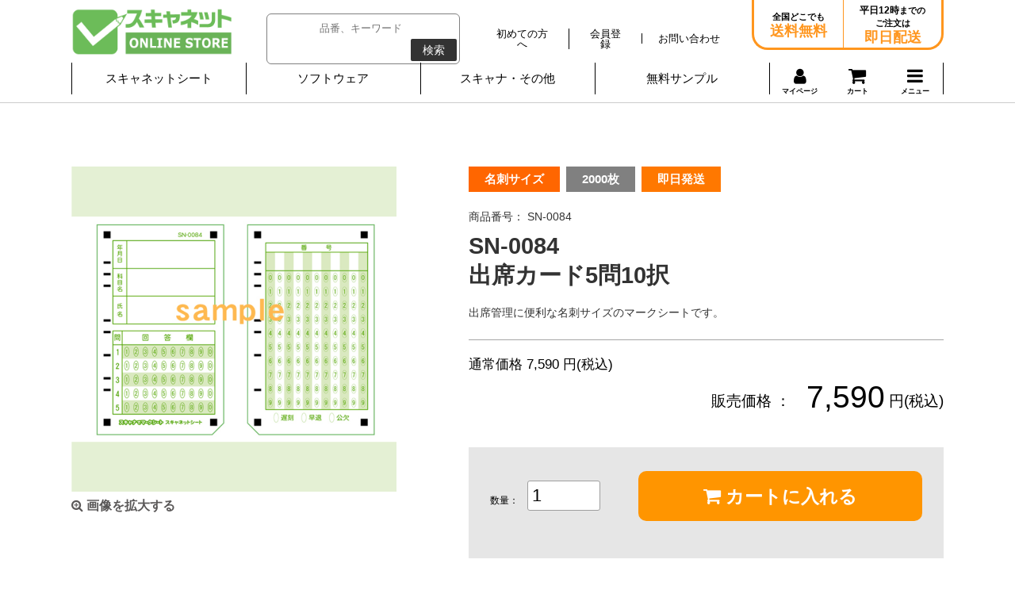

--- FILE ---
content_type: text/html; charset=UTF-8
request_url: https://www.scanet.jp/products/detail.php?product_id=575
body_size: 59478
content:
<?xml version="1.0" encoding="UTF-8"?>
<!DOCTYPE html PUBLIC "-//W3C//DTD XHTML 1.0 Transitional//EN" "http://www.w3.org/TR/xhtml1/DTD/xhtml1-transitional.dtd">



<!--add -->
<html xmlns="http://www.w3.org/1999/xhtml" lang="ja" xml:lang="ja" class="LC_Page_Products_Detail"><head>
<meta http-equiv="Content-Type" content="text/html; charset=UTF-8" />
<meta http-equiv="Content-Script-Type" content="text/javascript" />
<!--<meta http-equiv="Content-Style-Type" content="text/css" />-->
<!--<meta name="viewport" content="width=device-width,initial-scale=1"/>-->
<title>SN-0084　出席カード5問10択マークシートはスキャネットシート</title>
<link rel="stylesheet" href="/user_data/packages/default/css/temp.css" type="text/css" media="all" />
<link rel="shortcut icon" href="/user_data/packages/default/img/common/favicon.ico" />
<link rel="icon" type="image/vnd.microsoft.icon" href="/user_data/packages/default/img/common/favicon.ico" />

<link rel="canonical" href="https://www.scanet.jp/products/detail.php?product_id=575" />


<script type="text/javascript" src="/js/css.js"></script>
<script type="text/javascript" src="/js/navi.js"></script>
<script type="text/javascript" src="/js/win_op.js"></script>
<script type="text/javascript" src="/js/site.js"></script>
<script type="text/javascript" src="/js/jquery-1.4.2.min.js"></script>
<script type="text/javascript" src="/js/wdpZoomer_0.1.js"></script>
<script type="text/javascript" src="/js/smartRollover.js"></script>
<script type="text/javascript" src="/js/jquery.dropdownPlain.js"></script>
<script type="text/javascript" src="/js/heightLine.js"></script>
<script type="text/javascript" src="/js/smoothscroll.js"></script>
<script type="text/javascript" src="/js/jquery.easing.js"></script>
<script src="https://ajax.googleapis.com/ajax/libs/jquery/2.2.4/jquery.min.js"></script>
<script type="text/javascript" src="/js/ua.js"></script>
<script type="text/javascript" src="/js/main.js"></script>

<script src="https://cdn.jsdelivr.net/npm/fullcalendar@6.1.11/index.global.min.js"></script>
<script src="https://cdn.jsdelivr.net/npm/@fullcalendar/google-calendar@6.1.11/index.global.min.js"></script>
<script src="https://cdn.jsdelivr.net/npm/@fullcalendar/core@6.1.11/locales-all.global.min.js"></script>
<script src="https://unpkg.com/@popperjs/core@2"></script>
<script src="https://unpkg.com/tippy.js@6"></script>
<script type="text/javascript" src="/js/scanet-calendar.js"></script>

<link href="/user_data/packages/default/css/contents.css" rel="stylesheet" type="text/css"/>
<link href="/user_data/packages/default/css/base.css" media="(min-width: 768px)" rel="stylesheet" type="text/css"/>
<link href="/user_data/packages/default/css/base_s.css" media="(max-width: 767px)" rel="stylesheet" type="text/css"/>
<link href="/user_data/packages/default/css/font-awesome.min.css" rel="stylesheet" type="text/css"/>
<link href="/user_data/packages/default/css/store/index.css" media="(min-width: 768px)" rel="stylesheet" type="text/css"/>
<link href="/user_data/packages/default/css/store/index_s.css" media="(max-width: 767px)" rel="stylesheet" type="text/css"/>
<link href="/user_data/packages/default/css/login.css" media="(min-width: 768px)" rel="stylesheet" type="text/css"/>
<link href="/user_data/packages/default/css/login_s.css" media="(max-width: 767px)" rel="stylesheet" type="text/css"/>
<link href="/user_data/packages/default/css/list.css" media="(min-width: 768px)" rel="stylesheet" type="text/css"/>
<link href="/user_data/packages/default/css/list_s.css" media="(max-width: 767px)" rel="stylesheet" type="text/css"/>
<link href="/user_data/packages/default/css/lightbox.min.css" media="screen" rel="stylesheet" type="text/css"/>
<link href="/user_data/packages/default/css/detail.css" media="(min-width: 768px)" rel="stylesheet" type="text/css"/>
<link href="/user_data/packages/default/css/detail_s.css" media="(max-width: 767px)" rel="stylesheet" type="text/css"/>
<link href="/user_data/packages/default/css/index.css" media="(min-width: 768px)" rel="stylesheet" type="text/css"/>
<link href="/user_data/packages/default/css/index_s.css" media="(max-width: 767px)" rel="stylesheet" type="text/css"/>
<link href="/user_data/packages/default/css/mypage/index.css" media="(min-width: 768px)" rel="stylesheet" type="text/css"/>
<link href="/user_data/packages/default/css/mypage/index_s.css" media="(max-width: 767px)" rel="stylesheet" type="text/css"/>
<link href="/user_data/packages/default/css/mypage/change.css" media="(min-width: 768px)" rel="stylesheet" type="text/css"/>
<link href="/user_data/packages/default/css/mypage/change_s.css" media="(max-width: 767px)" rel="stylesheet" type="text/css"/>
<link href="/user_data/packages/default/css/cart/index.css" media="(min-width: 768px)" rel="stylesheet" type="text/css"/>
<link href="/user_data/packages/default/css/cart/index_s.css" media="(max-width: 767px)" rel="stylesheet" type="text/css"/>
<link href="/user_data/packages/default/css/entry/index.css" media="(min-width: 768px)" rel="stylesheet" type="text/css"/>
<link href="/user_data/packages/default/css/entry/index_s.css" media="(max-width: 767px)" rel="stylesheet" type="text/css"/>
<link href="/user_data/packages/default/css/entry/kiyaku.css" media="(min-width: 768px)" rel="stylesheet" type="text/css"/>
<link href="/user_data/packages/default/css/entry/kiyaku_s.css" media="(max-width: 767px)" rel="stylesheet" type="text/css"/>
<link href="/user_data/packages/default/css/user_data/index.css" media="(min-width: 768px)" rel="stylesheet" type="text/css"/>
<link href="/user_data/packages/default/css/scanet-calendar.css" media="(min-width: 768px)" rel="stylesheet" type="text/css"/>

<!-- Lightbox -->
<script type="text/javascript" src="/js/lightbox/lightbox-plus-jquery.min.js"></script>
<link href="/user_data/packages/default/css/user_data/index_s.css" media="(max-width: 767px)" rel="stylesheet" type="text/css"/>
<!-- Lightbox -->

    <script>
        if(_ua.Mobile){
            document.write('<meta name="viewport" content="width=device-width,user-scalable=yes,minimum-scale=1,maximum-scale=1">')
        }else if(_ua.Tablet){
            document.write('<meta name="viewport" content="width=1400">')
        }else{}
    </script>



<link rel="shortcut icon" href="/user_data/packages/default/img/common/favicon.ico" />
<link rel="icon" type="image/vnd.microsoft.icon" href="/user_data/packages/default/img/common/favicon.ico" />

<script type="text/javascript">//<![CDATA[
    classCategories = {"__unselected":{"__unselected":{"name":"\u9078\u629e\u3057\u3066\u304f\u3060\u3055\u3044","product_class_id":"583","product_type":"1"}},"__unselected2":{"#":{"classcategory_id2":"","name":"\u9078\u629e\u3057\u3066\u304f\u3060\u3055\u3044"},"#0":{"classcategory_id2":"0","name":"","stock_find":true,"price01":"7,590","price02":"7,590","point":"0","product_code":"SN-0084","product_class_id":"583","product_type":"1"}}};function lnOnLoad(){fnSetClassCategories(document.form1, ""); }
    $(function(){
        lnOnLoad();
    });
//]]></script>




<!-- Global site tag (gtag.js) - Google Analytics -->
<script async src="https://www.googletagmanager.com/gtag/js?id=UA-690707-1"></script>
<script>
  window.dataLayer = window.dataLayer || [];
  function gtag(){dataLayer.push(arguments);}
  gtag('js', new Date());

  gtag('config', 'UA-690707-1');
</script>

<!-- Google Tag Manager -->
<script>(function(w,d,s,l,i){w[l]=w[l]||[];w[l].push({'gtm.start':
new Date().getTime(),event:'gtm.js'});var f=d.getElementsByTagName(s)[0],
j=d.createElement(s),dl=l!='dataLayer'?'&l='+l:'';j.async=true;j.src=
'https://www.googletagmanager.com/gtm.js?id='+i+dl;f.parentNode.insertBefore(j,f);
})(window,document,'script','dataLayer','GTM-K5PZ2C7');</script>
<!-- End Google Tag Manager -->

<!-- ■共通タグ -->
<!-- EBiS tag version4.10 start -->
<script type="text/javascript">
(function(a,d,e,b,i,s){ window[i]=window[i]||[];var f=function(a,d,e,b,i,s){
var o=a.getElementsByTagName(d)[0],h=a.createElement(d),t='text/javascript';
h.type=t;h.async=e;h.onload=function(){ window[i].init( { argument:s, auto:true }
);};h._p=o;return h;},h=f(a,d,e,b,i,s),l='//taj',j=b+s+'/cmt.js';h.src=l+'1.'+j;
h._p.parentNode.insertBefore(h,h._p);h.onerror=function(k){k=f(a,d,e,b,i,s);
k.src=l+'2.'+j;k._p.parentNode.insertBefore(k,k._p);};
})(document,'script',true,'ebis.ne.jp/','ebis','ScXITlgT');
</script>
<!-- EBiS tag end -->



<script>
  (function(i,s,o,g,r,a,m){i['GoogleAnalyticsObject']=r;i[r]=i[r]||function(){
  (i[r].q=i[r].q||[]).push(arguments)},i[r].l=1*new Date();a=s.createElement(o),
  m=s.getElementsByTagName(o)[0];a.async=1;a.src=g;m.parentNode.insertBefore(a,m)
  })(window,document,'script','//www.google-analytics.com/analytics.js','ga');

  ga('create', 'UA-690707-1', {
          'clientId': 'c3c57ec9-52ec-4992-af60-45f9be760e7d',
        'cookieDomain': 'auto'
  });

  ga('send', 'pageview');

    </script>
</head><!-- ▼BODY部 スタート -->
<body class="">

<noscript>
    <p>JavaScript を有効にしてご利用下さい.</p>
</noscript>

<div class="frame_outer">
    <a name="top" id="top"></a>

                            
<!--▼HEADER-->
<div class="g-header2">
    <div class="g-header2__container" id="header__fixed">
        <div class="g-header2__container2">
            <div class="g-header2__layout">

                <div class="g-header2__layout-left">
                    <h1 class="g-header2__heading-logo"><a class="g-header2__heading-logo-link" href="/store/">スキャネット</a></h1>
                </div>

                <div class="g-header2__layout-right">
                    
<script type="text/javascript">
    $(function(){
        $(".focus").focus(function(){
            if(this.value == "キーワード入力（アンケート,スキャナ,etc）"){
                $(this).val("").css("color","#000000");
            }
        });
        $(".focus").blur(function(){
            if(this.value == ""){
                $(this).val("").css("color","#969696");
            }
        });
    });
</script>
<style>
    .focus{
        color:#969696;
    }
</style>



<!--検索フォーム-->
<form name="search_form" class="g-header2__form" method="get" action="/products/list.php">
    <input type="hidden" name="transactionid" value="f3e1ea0a489fb1d25e8191473ac7302e718bc1c3" />
    <dl class="formlist" style="display:none;">
        <dt>商品カテゴリから選ぶ</dt>
        <dd><input type="hidden" name="mode" value="search" />
            <select name="category_id" class="box145">
                <option label="すべての商品" value="">全ての商品</option>
                
            </select>
        </dd>
    </dl>
    <dl class="formlist" style="display:none;">
            </dl>

    <dl class="formlist clearfix">
        <input class="g-header2__form-input" name="name" type="text" placeholder="品番、キーワード"/>
        <button class="g-header2__form-button" type="submit" name="search">検索</button>
    </dl>
</form>                </div>

                <div class="g-header2__layout-right">
                    <div class="g-header2__navigation">
                        <h3 class="display__none">ヘッダーナビゲーション</h3>
                        <ul class="g-header2__navigation-list">
                            <li><a class="g-header2__navigation-link" href="/user_data/concept.php"><span>初めての方へ</span></a></li>
                            <li>
                                                                <a class="g-header2__navigation-link" href="/entry/kiyaku.php"><span>会員登録</span></a>
                                
                            </li>
                            <li><a class="g-header2__navigation-link" href="https://www.scanet.jp/contact/"><span>お問い合わせ</span></a></li>
                        </ul>
                    </div>
                </div>

                <div class="g-header2__layout-right2">
                    <div class="g-header2__contact-layout">
                        <div class="g-header2__contact-layout-item">
                            <p class="g-header2__contact-paragraph">全国どこでも<span>送料無料</span></p>
                        </div>
                        <div class="g-header2__contact-layout-item">
                            <p class="g-header2__contact-paragraph"><em>平日12時</em>までの<br>ご注文は<span>即日配送</span></p>
                        </div>
                    </div>
                </div>

            </div>
        </div>

        <div class="g-navigation2 js-PulldownNavigation">
            <a class="g-navigation2__link-mypage2" href="https://www.scanet.jp/mypage/login.php" title="マイページ">
                <i class="fa fa-user"></i>マイページ
            </a>

            <a class="g-navigation2__link-cart2" href="/cart/" title="カート">
                <i class="fa fa-shopping-cart"></i>
                            </a>

            <a class="g-navigation2__link-menu2 js-PulldownNavigation_link" href="#" title="メニュー">
                <i class="fa fa-bars"></i>
            </a>

            <div class="g-navigation2__container js-PulldownNavigation_container">
                <div class="js-PulldownNavigation_menu">
                    <h2 class="display__none">グローバルナビゲーション</h2>
                    <div class="g-navigation2__box">
                        <form class="g-navigation2__form" method="get" action="/products/list.php">
                            <input type="hidden" name="transactionid" value="f3e1ea0a489fb1d25e8191473ac7302e718bc1c3" />
                            <dl class="formlist" style="display:none;">
                                <dt>商品カテゴリから選ぶ</dt>
                                <dd><input type="hidden" name="mode" value="search" />
                                    <select name="category_id" class="box145">
                                        <option label="すべての商品" value="">全ての商品</option>
                                        
                                    </select>
                                </dd>
                            </dl>
                            <dl class="formlist" style="display:none;">
                                                            </dl>

                            <dl class="formlist clearfix">
                                <input class="g-navigation2__form-input" name="name" type="text" placeholder="品番、キーワード"/>
                                <button class="g-navigation2__form-button" type="submit" name="search">検索</button>
                            </dl>
                        </form>
                    </div>
                    <div class="g-navigation2__layout">
                        <div class="g-navigation2__layout-box js-PulldownNavigationItem">
                            <dl class="g-navigation2__list2">
                                <dt>
                                    <a class="g-navigation2__link js-PulldownNavigationItem_link" href="#" title="スキャネットシート">スキャネットシート</a>
                                </dt>
                                <dd class="js-PulldownNavigationItem_submenu" style="display: none;">
                                    <ul class="g-navigation2__list g-navigation2__list--first">

                  <li><a class="g-navigation2__link2" href="/products/list.php?category_id=321" title="&nbsp;&nbsp;&nbsp;&nbsp;アンケートシート">&nbsp;&nbsp;&nbsp;&nbsp;アンケートシート</a></li>
                  <li><a class="g-navigation2__link2" href="/products/list.php?category_id=322" title="&nbsp;&nbsp;&nbsp;&nbsp;チェックマークシート">&nbsp;&nbsp;&nbsp;&nbsp;チェックマークシート</a></li>
                  <li><a class="g-navigation2__link2" href="/products/list.php?category_id=323" title="&nbsp;&nbsp;&nbsp;&nbsp;共通テスト模試シート">&nbsp;&nbsp;&nbsp;&nbsp;共通テスト模試シート</a></li>
                  <li><a class="g-navigation2__link2" href="/products/list.php?category_id=324" title="&nbsp;&nbsp;&nbsp;&nbsp;国家試験シート">&nbsp;&nbsp;&nbsp;&nbsp;国家試験シート</a></li>
                  <li><a class="g-navigation2__link2" href="/products/list.php?category_id=325" title="&nbsp;&nbsp;&nbsp;&nbsp;出席管理シート">&nbsp;&nbsp;&nbsp;&nbsp;出席管理シート</a></li>
                  <li><a class="g-navigation2__link2" href="/products/list.php?category_id=326" title="&nbsp;&nbsp;&nbsp;&nbsp;調査シート">&nbsp;&nbsp;&nbsp;&nbsp;調査シート</a></li>
                  <li><a class="g-navigation2__link2" href="/products/list.php?category_id=327" title="&nbsp;&nbsp;&nbsp;&nbsp;記述採点シート">&nbsp;&nbsp;&nbsp;&nbsp;記述採点シート</a></li>
                  <li><a class="g-navigation2__link2" href="/products/list.php?category_id=328" title="&nbsp;&nbsp;&nbsp;&nbsp;数値入力シート">&nbsp;&nbsp;&nbsp;&nbsp;数値入力シート</a></li>
                  <li><a class="g-navigation2__link2" href="/products/list.php?category_id=329" title="&nbsp;&nbsp;&nbsp;&nbsp;三つ折りマークシート">&nbsp;&nbsp;&nbsp;&nbsp;三つ折りマークシート</a></li>
                  <li><a class="g-navigation2__link2" href="/products/list.php?category_id=330" title="&nbsp;&nbsp;&nbsp;&nbsp;TOEIC対策シート">&nbsp;&nbsp;&nbsp;&nbsp;TOEIC対策シート</a></li>
                  <li><a class="g-navigation2__link2" href="/products/list.php?category_id=331" title="&nbsp;&nbsp;&nbsp;&nbsp;選挙向け投票シート">&nbsp;&nbsp;&nbsp;&nbsp;選挙向け投票シート</a></li>
                  <li><a class="g-navigation2__link2" href="/products/list.php?category_id=332" title="&nbsp;&nbsp;&nbsp;&nbsp;OSCEシート">&nbsp;&nbsp;&nbsp;&nbsp;OSCEシート</a></li>
                  <li><a class="g-navigation2__link2" href="/products/list.php?category_id=333" title="&nbsp;&nbsp;&nbsp;&nbsp;マークシート A5">&nbsp;&nbsp;&nbsp;&nbsp;マークシート A5</a></li>
                  <li><a class="g-navigation2__link2" href="/products/list.php?category_id=334" title="&nbsp;&nbsp;&nbsp;&nbsp;マークシート A4">&nbsp;&nbsp;&nbsp;&nbsp;マークシート A4</a></li>
                  <li><a class="g-navigation2__link2" href="/products/list.php?category_id=335" title="&nbsp;&nbsp;&nbsp;&nbsp;デジタル採点シート">&nbsp;&nbsp;&nbsp;&nbsp;デジタル採点シート</a></li>
                  <li><a class="g-navigation2__link2" href="/products/list.php?category_id=336" title="&nbsp;&nbsp;&nbsp;&nbsp;ストレスチェックシート">&nbsp;&nbsp;&nbsp;&nbsp;ストレスチェックシート</a></li>
                  <li><a class="g-navigation2__link2" href="/products/list.php?category_id=337" title="&nbsp;&nbsp;&nbsp;&nbsp;有料ソフトウェア・オプション">&nbsp;&nbsp;&nbsp;&nbsp;有料ソフトウェア・オプション</a></li>
                  <li><a class="g-navigation2__link2" href="/products/list.php?category_id=338" title="&nbsp;&nbsp;&nbsp;&nbsp;スキャナ">&nbsp;&nbsp;&nbsp;&nbsp;スキャナ</a></li>
        
                                    </ul>
                                </dd>
                            </dl>
                        </div>

                        <div class="g-navigation2__layout-box js-PulldownNavigationItem">
                            <dl class="g-navigation2__list2">
                                <dt><a class="g-navigation2__link js-PulldownNavigationItem_link" href="#" title="">ソフトウェア</a></dt>
                                <dd class="js-PulldownNavigationItem_submenu" style="display: none;">
                                    <ul class="g-navigation2__list g-navigation2__list--second">
                                        <li><p class="g-navigation2__p">【無料ソフトウェア】</p></li>
                                        <li><a class="g-navigation2__link2" href="/wp/?p=91" title="らく点先生2">らく点先生2</a></li>
                                        <li><a class="g-navigation2__link2" href="/wp/?p=2671" title="カンマくん3">カンマくん3</a></li>
                                        <li><a class="g-navigation2__link2" href="/wp/?p=95" title="QA-Navi2無料版">QA-Navi2無料版</a></li>
                                        <li><a class="g-navigation2__link2" href="/wp/?p=3002" title="デジらく採点2">デジらく採点2</a></li>
                                        <li><a class="g-navigation2__link2" href="/wp/?p=3362" title="らく点マークくん3">らく点マークくん3</a></li>
                                        <li><p class="g-navigation2__p">【有料ソフトウェア】</p></li>
                                        <li><a class="g-navigation2__link2" href="/digi-rakuPP/" title="デジらく採点2普通紙対応版">デジらく採点2普通紙対応版</a></li>
                                        <li><a class="g-navigation2__link2" href="/digi-rakuCL/" title="デジらく採点2クラウド">デジらく採点2クラウド</a></li>
                                        <li><a class="g-navigation2__link2" href="/wp/?p=3324" title="らく点マークくん3Lite">らく点マークくん3Lite</a></li>
                                        <li><a class="g-navigation2__link2" href="/wp/?p=107" title="QA-Navi2">QA-Navi2</a></li>
                                        <li><p class="g-navigation2__p">&nbsp;</p></li>
                                        <li><a class="g-navigation2__link2" href="/wp/?p=3556" title="ストレスチェック実施ソフト">ストレスチェック実施ソフト</a></li>
                                        <li><a class="g-navigation2__link2" href="/wp/?p=6141" title="薬剤師国家試験採点ソフト">薬剤師国家試験採点ソフト</a></li>
                                        <li><a class="g-navigation2__link2" href="/wp/?p=4803" title="授業アンケート実施ソフト">授業アンケート実施ソフト</a></li>
                                        <li><a class="g-navigation2__link2" href="/wp/?p=3709" title="選挙管理ソフト">選挙管理ソフト</a></li>
                                        <li><a class="g-navigation2__link2" href="/wp/?p=4226" title="出席管理くん">出席管理くん</a></li>
                                        <li><p class="g-navigation2__p">&nbsp;</p></li>
                                        <li><a class="g-navigation2__link2" href="/wp/?p=5997" title="OSCE共用試験採点ソフト（医学部版）">OSCE共用試験採点ソフト（医学部版）</a></li>
                                        <li><a class="g-navigation2__link2" href="/wp/?p=5830" title="OSCE共用試験採点ソフト（薬学部版）">OSCE共用試験採点ソフト（薬学部版）</a></li>
                                    </ul>
                                </dd>
                            </dl>
                        </div>

                        <div class="g-navigation2__layout-box js-PulldownNavigationItem">
                            <dl class="g-navigation2__list2">
                                <dt><a class="g-navigation2__link js-PulldownNavigationItem_link" href="#" title="スキャナ・その他">スキャナ・その他</a></dt>
                                <dd class="js-PulldownNavigationItem_submenu" style="display: none;">
                                    <ul class="g-navigation2__list g-navigation2__list--second">
                                        <li><a class="g-navigation2__link2" href="/products/list.php?category_id=298" title="スキャナ">スキャナ</a></li>
                                        <li><a class="g-navigation2__link2" href="/wp/?p=2172" title="検討されている方へ">検討されている方へ</a></li>
                                        <li><a class="g-navigation2__link2" href="/user_data/company.php" title="会社概要">会社概要</a></li>
                                        <li><a class="g-navigation2__link2" href="/contact/" title="お問い合わせ">お問い合わせ</a></li>
                                    </ul>
                                </dd>
                            </dl>
                        </div>

                        <div class="g-navigation2__layout-box js-PulldownNavigationItem">
                            <dl class="g-navigation2__list2">
                                <dt><a class="g-navigation2__link" href="/user_data/sample.php" title="無料サンプル">無料サンプル</a></dt>
                            </dl>
                        </div>

                        <div class="g-navigation2__layout-box2 js-PulldownNavigationItem">


                                                        <a class="g-navigation2__link-mypage" a href="https://www.scanet.jp/mypage/login.php" title="マイページ">
                                <span><i class="fa fa-user"></i><br>マイページ</span>
                            </a>
                            
                            <a class="g-navigation2__link-cart"  href="/cart/" title="カート">
                                <span class="g-navigation2__link-cart-icon"><i class="fa fa-shopping-cart"></i>カート</span>
                                                            </a>
                            <dl class="g-navigation2__list2">
                                <dt>
                                    <a class="g-navigation2__link-menu js-PulldownNavigationItem_link" href="#" title="メニュー">
                                        <span><i class="fa fa-bars"></i>メニュー</span>
                                    </a>
                                </dt>
                                <dd class="js-PulldownNavigationItem_submenu" style="display: none;">
                                    <div class="g-navigation2__layout2">
                                        <div class="g-navigation2__layout2-left">
                                            <dl class="g-navigation2__list3">
                                                <dt>探す</dt>
                                                <dd><a class="g-navigation2__link2" href="/user_data/allitem.php" title="全商品一覧">全商品一覧</a></dd>
                                                <dd><a class="g-navigation2__link2" href="/wp/?page_id=2" title="ソフトウェア一覧">ソフトウェア一覧</a></dd>
                                                <dd><a class="g-navigation2__link2" href="/" title="スキャネット">TOP</a></dd>
                                                <dd><a class="g-navigation2__link2" href="/store/" title="オンラインストア">オンラインストア</a></dd>
                                            </dl>
                                        </div>
                                        <div class="g-navigation2__layout2-right">
                                            <dl class="g-navigation2__list3">
                                                <dt>ヘルプ</dt>
                                                <dd><a class="g-navigation2__link2" href="/user_data/qa.php" title="よくある質問">よくある質問</a></dd>
                                                <dd><a class="g-navigation2__link2" href="/user_data/concept.php" title="初めての方へ">初めての方へ</a></dd>
                                                <dd><a class="g-navigation2__link2" href="/wp/?p=2172" title="検討されている方へ">検討されている方へ</a></dd>
                                                <dd><a class="g-navigation2__link2" href="/user_data/guide.php" title="お支払い/配送方法について">お支払い/配送方法について</a></dd>
                                                <dd><a class="g-navigation2__link2" href="/agency/index.php" title="パートナー（代理店）の方">パートナー（代理店）の方</a></dd>
                                                <dd><a class="g-navigation2__link2" href="/contact/" title="お問い合わせ">お問い合わせ</a></dd>
                                            </dl>
                                        </div>
                                    </div>
                                </dd>
                            </dl>
                        </div>

                    </div>
                </div>
            </div>
        </div>
    </div>
</div>        
        <div id="container2" class="clearfix">
    
                        
                        
                <div
                            id="one_maincolumn"
                        class="main_column"
        >
                                    
            <!-- ▼メイン -->
            
<script type="text/javascript" src="/js/products.js"></script>
<script type="text/javascript" src="/js/jquery.facebox/facebox.js"></script>
<link rel="stylesheet" type="text/css" href="/js/jquery.facebox/facebox.css" media="screen" />
<link rel="stylesheet" type="text/css" href="/user_data/packages/default/css/user_data/index.css" />

<script type="text/javascript">//<![CDATA[
    // 規格2に選択肢を割り当てる。
    function fnSetClassCategories(form, classcat_id2_selected) {
        var $form = $(form);
        var product_id = $form.find('input[name=product_id]').val();
        var $sele1 = $form.find('select[name=classcategory_id1]');
        var $sele2 = $form.find('select[name=classcategory_id2]');
        setClassCategories($form, product_id, $sele1, $sele2, classcat_id2_selected);
    }
    $(document).ready(function() {
        $('a.expansion').facebox({
            loadingImage : '/js/jquery.facebox/loading.gif',
            closeImage   : '/js/jquery.facebox/closelabel.png'
        });
    });
    //]]></script>

<script type="text/javascript" src="/js/jquery.tipsy.js"></script>
<script type="text/javascript">

    $(function(){
        var favoriteButton = $(".js-favorite");
        favoriteButton.tipsy({gravity: $.fn.tipsy.autoNS, fallback: "無料サンプル請求リストに登録済み" });
        //favoriteButton.tipsy("show");
    });
</script>

<!-- List Main-->
<div class="detail-main" id="detailarea">
    <!-- ▼detail-main__container -->
    <div class="detail-main__container">
        <!-- ▼detail-main__product -->
        <div class="detail-main__product" >
            <form name="form1" id="form1" method="post" action="?">
                <input type="hidden" name="transactionid" value="f3e1ea0a489fb1d25e8191473ac7302e718bc1c3" />
                <div class="detail-main__product-image">
                                        <!--★画像★-->
                                        <a
                            href="/upload/save_image/sn0084.png"
                            data-lightbox="image"
                    >
                                                <img src="/upload/save_image/sn0084.png" alt="SN-0084　出席カード5問10択" />
                                            </a>
                                                            <!--★拡大する★-->
                    <a
                            href="/upload/save_image/sn0084.png"
                            class="detail-main__product-zoom example-image-link" data-lightbox="image"
                    >
                        <i class="fa fa-search-plus"></i> 画像を拡大する</a>
                    
                    <!--▼サブコメント4-->
                                                                                <!--▲サブコメント4-->
                </div>
                <div class="detail-main__product-info">
                    <ul class="detail-main__product-types">
                        <!--▼商品ステータス-->
                                                                                                                        <li class="blue1">名刺サイズ</li>
                                                                                                                                                                                                                                                <!--▲商品ステータス-->
                        <!--▼サブコメント1-->
                                                                                                                                                <li class="gray">2000枚</li>
                                                                        <!--▲サブコメント1-->

                                                                                <li class="orange">即日発送</li>
                                                    


                    </ul>
                    <div class="detail-main__product-paragraph">
                                                <!--★商品コード★-->
                        <span class="detail-main__product-id">商品番号：                             SN-0084
                            </span>
                        
                        <span class="detail-main__product-name">SN-0084<br> 出席カード5問10択</span>
                        <span class="detail-main__product-description">出席管理に便利な名刺サイズのマークシートです。</span>
                    </div>

                                        <div class="detail-main__product-price_container">
                        <!--★通常価格★-->
                                                <p>
                            通常価格
                            7,590
                            円(税込)
                        </p>
                        
                        <!--★販売価格★-->
                        <div class="detail-main__product-price__wrap">
                            <dl class="detail-main__product-price__inner">
                                <dt>販売価格 ：</dt>
                                <dd><span>7,590</span> 円(税込)</dd>
                            </dl>

                            <!--★会員価格★-->
                            
                        </div>
                    </div>
                    

                    <ul class="detail-main__product-cart clearfix">
                    <input type="hidden" name="mode" value="cart" />
                    <input type="hidden" name="product_id" value="575" />
                    <input type="hidden" name="product_class_id" value="583" id="product_class_id" />
                    <input type="hidden" name="favorite_product_id" value="" />
                                                                                                                <li class="input_area">
                        <!--★数量★-->
                        <span>数量：</span>
                        <input type="text"  name="quantity" value="1" id="product_number" placeholder="" />
                        </li>
                        <li>
                        <!--★カゴに入れる★-->
                        <a href="javascript:void(document.form1.submit())" class="detail_btn detail-main__product-cart__btn">
                            <i class="fa fa-shopping-cart"></i> カートに入れる
                        </a>
                        </li>
                                                    <div class="attention" id="cartbtn_dynamic"></div>

                                                            
                                                　　　　    <!--* ダウンロード商品は無料サンプル請求、見積り申し込みボタンを表示しない *-->
                                                <!--★お気に入り登録★-->
                                                                                                
                    </ul>



                                        　　　　    <!--* ダウンロード商品は無料サンプル請求、見積り申し込みボタンを表示しない *-->
                                        <!--★お気に入り登録★-->
                                        <div class="detail-main__product-add__btn">
                                                                                                                        <a href="/user_data/kiyaku2.php?product_id=575">
                            <i class="fa fa-play"></i> 無料サンプル請求リストに追加
                        </a>
                                                                    </div>
                    <p class="detail-main__product-add__note">
                        無料サンプル請求リストに追加した商品は<strong><a href="https://www.scanet.jp/mypage/favorite.php">マイページ</a></strong>からお申し込み、ご確認いただけます。
                    </p>
                    
                    <!--▲お見積り-->
                                        
            </form>
        </div>
        <!--▲detail-main__product-->
    </div>
    <!--▲detail-main__container-->



    <!--▼サブコメント2-->
                <div class="detail-main__category">
        <h2 class="detail-main__heading">商品カテゴリ</h2>
                <!--▼サブ画像-->
                        <p class="subtext">
            <!--★サブテキスト★-->

            

<div class="user-data">
  <div class="ud-fst">
    <div class="tbl">
      <table>
        <tr class="co1">

      
          <td width="40%">型番/シート名</td>
          <td>サイズ</td>
          <td width="10%">番号<br />マーク</td>

                  <td width="5%">問数</td>
        
                  <td width="5%">択数</td>
        
          <td>選択<br />内容</td>

        
          <td>対応ソフト</td>
          <td>枚数／箱</td>

      
          <td width="10%">価格／税込</td>
        </tr>

        <tr>
      
          <td class="cl1">
          <span>SN-0084</span>
          <br /><br />
出席カード5問10択</td>

                    <td class="size1">
                                <span class="meishi">
                        名刺
            </span>
            <br />タテ
                      <br />両面
                    </td>
          <td>番号11桁</td>
          <td>5問</td>
          <td>10択</td>
          <td>数字</td>

        
          <td>
	  	                	  <a href="/wp/?p=91"><img style="vertical-align:bottom" src="/user_data/packages/default/images/user_data/detail-main__tbl__icon-file2.png" width="35" alt="らく点先生2"></a>
                      	                	  <a href="/wp/?p=2671"><img style="vertical-align:bottom" src="/user_data/packages/default/images/user_data/detail-main__tbl__icon-file1.png" width="35" alt="カンマくん3"></a>
                      	     <br />             	  <a href="/wp/?p=95"><img style="vertical-align:bottom" src="/user_data/packages/default/images/user_data/detail-main__tbl__icon-file4.png" width="35" alt="QA-Navi2無料版"></a>
                      	                	  <a href="/wp/?p=3362"><img style="vertical-align:bottom" src="/user_data/packages/default/images/user_data/detail-main__tbl__icon-file5.png" width="35" alt="らく点マークくん3"></a>
                      	  </td>
          <td >枚数: 2,000枚</td>

      
          <td >7,590円</td>
        </tr>


      </table>
    </div>
  </div>
</div>



            
        </p>
                <!--▲サブ画像-->
    </div>
        <!--▲サブコメント2-->


    <!--▼サブコメント3-->
                <!--▲サブコメント3-->



    <!--▼サブコメント5-->
                <!--▲サブコメント5-->

    <div class="detail-main__category__back-cart"><a href="#detailarea"><i class="fa fa-shopping-cart"></i> カートに戻る</a></div>




    <!--▼関連商品-->
        <div class="detail-main__related">
        <h2 class="detail-main__heading">関連商品</h2>
        <ul class="detail-main__related-list">
                        <li>
                <p class="detail-main__related-image">
                    <a href="/products/detail.php?product_id=576">
                        <img src="/resize_image.php?image=sn00845.png" width="120" alt="SN-0084-5　出席カード5問10択5箱パック" />
                    </a>
                </p>
                                                <ul class="detail-main__related-type">
                    <!--▼商品ステータス-->
                                                                                                    <li class="blue1">名刺サイズ</li>
                                                                                                                                                                                                        <!--▲商品ステータス-->

                    <!--▼サブコメント1-->
                                                                                                                        <li class="gray">10000枚</li>
                                                            <!--▲サブコメント1-->

                                                            <li class="orange">即日発送</li>
                                        

                </ul>
                <p class="detail-main__related-id">
                                        SN-0084-5
                                    </p>
                <h3 class="detail-main__related-name">
                    <a href="/products/detail.php?product_id=576">
                        SN-0084-5　出席カード5問10択5箱パック
                    </a>
                </h3>
                <div class="detail-main__related-price__wrap">
                    <dl class="detail-main__related-price__inner">
                        <dt>販売価格：</dt>
                        <dd>
                            <span>34,430</span>円（税込）
                        </dd>
                    </dl>
                                    </div>
            </li>
                    </ul>
    </div>
        <!--▲関連商品-->

    
<style type="text/css">
  #arrCheckItems h2 {
    margin-bottom: 20px;
  }
  #arrCheckItems {
    margin-bottom: 40px;
  }
  #arrCheckItems ul li {
    float: left;
    text-align: left;
    width: 157px;
    margin:0 9px;
    margin-bottom:10px;
  }
  #arrCheckItems ul li img {
    border: 1px solid #ccc;
  }
  #arrCheckItems ul li p.item_image {
    text-align: left;
  }
  #arrCheckItems ul li p.price {
    font-size: 100%;
  }
  #arrCheckItems ul li p.price em {
    color: #FF0000;
  }
</style>




</div>
<!-- detail-main__container -->
</div>
<!-- detail-main -->            <!-- ▲メイン -->

                                            </div>
        
                        
                        
    </div>

                



<!--FACEBOOK-->
<div id="fb-root"></div>
<script>(function(d, s, id) {
  var js, fjs = d.getElementsByTagName(s)[0];
  if (d.getElementById(id)) return;
  js = d.createElement(s); js.id = id;
  js.src = "//connect.facebook.net/ja_JP/all.js#xfbml=1";
  fjs.parentNode.insertBefore(js, fjs);
}(document, 'script', 'facebook-jssdk'));</script>



<!--▼FOOTER-->
<!--▲FOOTER-->


<script type="text/javascript">
  (function () {
    var tagjs = document.createElement("script");
    var s = document.getElementsByTagName("script")[0];
    tagjs.async = true;
    tagjs.src = "//s.yjtag.jp/tag.js#site=xBrBBLT";
    s.parentNode.insertBefore(tagjs, s);
  }());
</script>
<noscript>
  <iframe src="//b.yjtag.jp/iframe?c=xBrBBLT" width="1" height="1" frameborder="0" scrolling="no" marginheight="0" marginwidth="0"></iframe>
</noscript>


<!-- Global Footer-->
<div class="g-footer2">
    <h2 class="display__none">フッター</h2>
    <div class="g-footer2__container">
        <div class="g-footer2__container-box">
            <div class="g-footer2__layout">
                <div class="g-footer2__layout-right">
                    <h3 class="g-footer2__heading">らくらく商品検索</h3>
                    <form class="g-footer2__form"  action="/products/refinement.php" name="refinement_form" id="refinement_form" method="get">
                        <input type="hidden" name="transactionid" value="f3e1ea0a489fb1d25e8191473ac7302e718bc1c3" />
                        <div class="g-footer2__form-table">
                            <div class="g-footer2__form-row">
                                <div class="g-footer2__form-cell">用途</div>
                                <div class="g-footer2__form-cell2">
                                    <div class="g-footer2__form-select-wrapper">
                                        <select class="g-footer2__form-select" name="category_use">
                                            <option value="">選択</option>
                                            <option label="マーク式テスト" value="60_62_63_65">マーク式テスト</option>
<option label="記述式テスト" value="300">記述式テスト</option>
<option label="マーク式・記述式混在テスト" value="64">マーク式・記述式混在テスト</option>
<option label="アンケート" value="58_59_66_68">アンケート</option>
<option label="出席管理" value="61">出席管理</option>
<option label="センター試験対策" value="60">センター試験対策</option>
<option label="国家試験対策" value="62">国家試験対策</option>
<option label="デジタル採点" value="303">デジタル採点</option>

                                        </select>
                                    </div>
                                </div>
                            </div>
                            <div class="g-footer2__form-row">
                                <div class="g-footer2__form-cell">設問数</div>
                                <div class="g-footer2__form-cell2">
                                    <div class="g-footer2__form-select-wrapper">
                                        <select class="g-footer2__form-select" name="category_question">
                                            <option value="">選択</option>
                                            <option label="5問" value="5問">5問</option>
<option label="10問" value="10問">10問</option>
<option label="15問" value="15問">15問</option>
<option label="20問" value="20問">20問</option>
<option label="25問" value="25問">25問</option>
<option label="30問" value="30問">30問</option>
<option label="40問" value="40問">40問</option>
<option label="50問" value="50問">50問</option>
<option label="60問" value="60問">60問</option>
<option label="100問" value="100問">100問</option>
<option label="110問" value="110問">110問</option>
<option label="120問" value="120問">120問</option>
<option label="150問" value="150問">150問</option>
<option label="200問" value="200問">200問</option>

                                        </select>
                                    </div>
                                </div>
                            </div>
                            <div class="g-footer2__form-row">
                                <div class="g-footer2__form-cell">選択数</div>
                                <div class="g-footer2__form-cell2">
                                    <div class="g-footer2__form-select-wrapper">
                                        <select class="g-footer2__form-select" name="category_choice">
                                            <option value="">選択</option>
                                            <option label="2択" value="2択">2択</option>
<option label="3択" value="3択">3択</option>
<option label="4択" value="4択">4択</option>
<option label="5択" value="5択">5択</option>
<option label="6択" value="6択">6択</option>
<option label="10択" value="10択">10択</option>
<option label="12択" value="12択">12択</option>

                                        </select>
                                    </div>
                                </div>
                            </div>
                        </div>
                        <button class="g-footer2__form-button" type="submit" name="refinement">この条件で検索する</button>
                    </form>
                </div>
                <div class="g-footer2__layout-left">
                    <div class="g-footer2__layout2">
                        <div class="g-footer2__layout2-box">
                            <dl class="g-footer2__linklist js-FooterNavigation">
                                <dt class="g-footer2__linklist-title js-FooterNavigation_link">教育機関</dt>
                                <dd class="js-FooterNavigation_content">
                                    <dl class="g-footer2__linklist">
                                        <dt class="g-footer2__linklist-title2">大学</dt>
                                        <dd><a class="g-footer2__linklist-link" href="/products/list.php?category_id=23" title="授業評価アンケート">授業評価アンケート</a></dd>
                                        <dd><a class="g-footer2__linklist-link" href="/products/list.php?category_id=19" title="出席管理">出席管理</a></dd>
                                        <dd><a class="g-footer2__linklist-link" href="/products/list.php?category_id=20" title="記述式テスト">記述式テスト</a></dd>
                                    </dl>
                                    <dl class="g-footer2__linklist">
                                        <dt class="g-footer2__linklist-title2">高校</dt>
                                        <dd><a class="g-footer2__linklist-link" href="/products/list.php?category_id=15" title="大学入学共通テスト対策">大学入学共通テスト対策</a></dd>
                                        <dd><a class="g-footer2__linklist-link" href="/products/list.php?category_id=16" title="学校評価アンケート">学校評価アンケート</a></dd>
                                        <dd><a class="g-footer2__linklist-link" href="/products/list.php?category_id=18" title="実力テスト">実力テスト</a></dd>
                                    </dl>
                                </dd>
                            </dl>
                        </div>
                        <div class="g-footer2__layout2-box">
                            <dl class="g-footer2__linklist js-FooterNavigation">
                                <dt class="g-footer2__linklist-title js-FooterNavigation_link">企業/その他機関</dt>
                                <dd class="js-FooterNavigation_content">
                                    <dl class="g-footer2__linklist">
                                        <dt class="g-footer2__linklist-title2">企業</dt>
                                        <dd><a class="g-footer2__linklist-link" href="/products/list.php?category_id=38" title="社内試験採点">社内試験採点</a></dd>
                                        <dd><a class="g-footer2__linklist-link" href="/products/list.php?category_id=40" title="ES調査・CS調査">ES調査・CS調査</a></dd>
                                    </dl>
                                    <dl class="g-footer2__linklist">
                                        <dt class="g-footer2__linklist-title2">官公庁</dt>
                                        <dd><a class="g-footer2__linklist-link" href="/products/list.php?category_id=46" title="採用試験">採用試験</a></dd>
                                        <dd><a class="g-footer2__linklist-link" href="/products/list.php?category_id=48products/list.php?category_id=48" title="各種アンケート">各種アンケート</a></dd>
                                    </dl>
                                    <dl class="g-footer2__linklist">
                                        <dt class="g-footer2__linklist-title2">病院</dt>
                                        <dd><a class="g-footer2__linklist-link" href="/products/list.php?category_id=51" title="院内アンケート">院内アンケート</a></dd>
                                        <dd><a class="g-footer2__linklist-link" href="/products/list.php?category_id=52" title="問診票">問診票</a></dd>
                                    </dl>
                                </dd>
                            </dl>
                        </div>
                        <div class="g-footer2__layout2-box">
                            <dl class="g-footer2__linklist js-FooterNavigation">
                                <dt class="g-footer2__linklist-title js-FooterNavigation_link">用途別</dt>
                                <dd class="js-FooterNavigation_content">
                                    <ul class="g-footer2__linklist-list">
                                        <li><a class="g-footer2__linklist-link" href="/products/list.php?category_id=58" title="学校評価アンケート">学校評価アンケート</a></li>
                                        <li><a class="g-footer2__linklist-link" href="/products/list.php?category_id=59" title="授業評価アンケート">授業評価アンケート</a></li>
                                        <li><a class="g-footer2__linklist-link" href="/products/list.php?category_id=60" title="大学入学共通テスト対策">大学入学共通テスト対策</a></li>
                                        <li><a class="g-footer2__linklist-link" href="/products/list.php?category_id=61" title="出席管理">出席管理</a></li>
                                        <li><a class="g-footer2__linklist-link" href="/products/list.php?category_id=62" title="国家試験対策">国家試験対策</a></li>
                                        <li><a class="g-footer2__linklist-link" href="/products/list.php?category_id=63" title="検定試験">検定試験</a></li>
                                    </ul>
                                </dd>
                            </dl>
                        </div>
                        <div class="g-footer2__layout2-box">
                            <dl class="g-footer2__linklist js-FooterNavigation">
                                <dt class="g-footer2__linklist-title js-FooterNavigation_link">種類</dt>
                                <dd class="js-FooterNavigation_content">
                                    <ul class="g-footer2__linklist-list">
                                        <li><a class="g-footer2__linklist-link" href="/products/list.php?category_id=135" title="用紙サイズ">用紙サイズ</a></li>
                                        <li><a class="g-footer2__linklist-link" href="/products/list.php?category_id=176" title="設問数">設問数</a></li>
                                        <li><a class="g-footer2__linklist-link" href="/products/list.php?category_id=218" title="選択肢数">選択肢数</a></li>
                                        <li><a class="g-footer2__linklist-link" href="/products/list.php?category_id=263" title="選択肢種別">選択肢種別</a></li>
                                    </ul>
                                </dd>
                            </dl>
                        </div>
                    </div>
                </div>
                <a class="g-footer2__link-top js-LinkToTop" href="#" title="ページTOP"><i class="fa fa-chevron-up" aria-hidden="true"></i></a>
            </div>
        </div>
    </div>
    <div class="g-footer2__container2">
        <div class="g-footer2__container2-box">
            <ul class="g-footer2__navigation">
                <li><a class="g-footer2__navigation-link" href="/" title="トップ">トップ</a></li>
                <li><a class="g-footer2__navigation-link" href="/user_data/guide.php" title="お買い物ガイド">お買い物ガイド</a></li>
                <li><a class="g-footer2__navigation-link" href="/user_data/privacy.php" title="個人情報保護方針">個人情報保護方針</a></li>
                <li><a class="g-footer2__navigation-link" href="/user_data/privacy2.php" title="個人情報に関する公表事項">個人情報に関する公表事項</a></li>
                <li><a class="g-footer2__navigation-link" href="/user_data/security.php" title="情報セキュリティ方針">情報セキュリティ方針</a></li>
                <li><a class="g-footer2__navigation-link" href="/order/" title="特定法取引法に基づく表示">特定法取引法に基づく表示</a></li>
                <li><a class="g-footer2__navigation-link" href="https://www.scanet.jp/contact/" title="お問い合わせ">お問い合わせ</a></li>
                <li><a class="g-footer2__navigation-link" href="/user_data/company.php" title="会社概要">会社概要</a></li>
                <li><a class="g-footer2__navigation-link" href="/user_data/sitemap.php" title="サイトマップ">サイトマップ</a></li>
            </ul>
            <div class="g-footer2__copyright">(c) 1998 SCANET Inc.</div>
        </div>
    </div>
</div>                    </div>



<!-- リマーケティング タグの Google コード -->
<script type="text/javascript">
/* <![CDATA[ */
var google_conversion_id = 1069061479;
var google_custom_params = window.google_tag_params;
var google_remarketing_only = true;
/* ]]> */
</script>
<script type="text/javascript" src="//www.googleadservices.com/pagead/conversion.js">
</script>
<noscript>
<div style="display:inline;">
<img height="1" width="1" style="border-style:none;" alt="" src="//googleads.g.doubleclick.net/pagead/viewthroughconversion/1069061479/?value=0&amp;guid=ON&amp;script=0"/>
</div>
</noscript>



<!-- 20151110 -->
<script type="text/javascript">
(function(){
    var p = (("https:" == document.location.protocol) ? "https://" : "http://"), r=Math.round(Math.random() * 10000000), rf = window.top.location.href, prf = window.top.document.referrer;
    document.write(unescape('%3C')+'img src="'+ p + 'acq-3pas.admatrix.jp/if/5/01/3508401f260f1d753e334299f50a384a.fs?cb=' + encodeURIComponent(r) + '&rf=' + encodeURIComponent(rf) +'&prf=' + encodeURIComponent(prf) + '" alt=""  width="1" height="1" '+unescape('%2F%3E'));
})();
</script>
<noscript><img src="//acq-3pas.admatrix.jp/if/6/01/3508401f260f1d753e334299f50a384a.fs" alt="" width="1" height="1" /></noscript>


<script src="/js/app.js"></script>
</body><!-- ▲BODY部 エンド --></html>


--- FILE ---
content_type: text/css
request_url: https://www.scanet.jp/user_data/packages/default/css/base.css
body_size: 45945
content:
@charset "UTF-8";
/*
html5doctor.com Reset Stylesheet
v1.6.1
Last Updated: 2010-09-17
Author: Richard Clark - http://richclarkdesign.com 
Twitter: @rich_clark
*/
html, body, div, span, object, iframe,
h1, h2, h3, h4, h5, h6, p, blockquote, pre,
abbr, address, cite, code,
del, dfn, em, img, ins, kbd, q, samp,
small, strong, sub, sup, var,
b, i,
dl, dt, dd, ol, ul, li,
fieldset, form, label, legend,
table, caption, tbody, tfoot, thead, tr, th, td,
article, aside, canvas, details, figcaption, figure,
footer, header, menu, nav, section, summary,
time, mark, audio, video {
  margin: 0;
  padding: 0;
  border: 0;
  outline: 0;
  font-size: 100%;
  vertical-align: baseline;
  background: transparent; }

body {
  line-height: 1; }

article, aside, details, figcaption, figure,
footer, header, menu, nav, section {
  display: block; }

nav ul {
  list-style: none; }

blockquote, q {
  quotes: none; }

blockquote:before, blockquote:after,
q:before, q:after {
  content: '';
  content: none; }

a {
  margin: 0;
  padding: 0;
  font-size: 100%;
  vertical-align: baseline;
  background: transparent; }

/* change border colour to suit your needs */
ins {
  background-color: #ff9;
  color: #000;
  text-decoration: none; }

/* change border colour to suit your needs */
mark {
  background-color: #ff9;
  color: #000;
  font-style: italic;
  font-weight: bold; }

del {
  text-decoration: line-through; }

abbr[title], dfn[title] {
  border-bottom: 1px dotted;
  cursor: help; }

table {
  border-collapse: collapse;
  border-spacing: 0;
  margin: 15px auto 20px auto;
  border-top: 1px solid #ccc;
  border-left: 1px solid #ccc;
  width: 100%;
  border-collapse: collapse;
  text-align: left; }

/* change border colour to suit your needs */
hr {
  display: block;
  height: 1px;
  border: 0;
  border-top: 1px solid #cccccc;
  margin: 1em 0;
  padding: 0; }

input, select {
  vertical-align: middle; }

html {
  font-size: 62.5%; }

body {
  font-size: 1.2em;
  line-height: 1.4em;
  font-family: -apple-system, BlinkMacSystemFont, "Helvetica Neue", "Segoe UI","Noto Sans Japanese","ヒラギノ角ゴ ProN W3", Meiryo, sans-serif;
  color: #000;
  background-color: #fff; }

a {
  color: #000;
  text-decoration: none; }
  a:hover {
    text-decoration: underline; }

ul {
  list-style: none; }

/* Common Hero */
.slick-slider{
  display: none;
}
.slick-initialized .slick-slide{
  display: block;
}

.c-hero {
  width: 100%;
  min-width: 980px;
/*  position: relative; */
  margin-bottom: 20px; }
  .c-hero .c-hero__container {
    border-bottom: solid 1px #bfbfbf; }
  .c-hero .c-hero__image {
    width: 100%;
    height: auto; }
  .c-hero .c-hero__image_sp {
    display: none;
    width: 100%;
    height: auto; }
  .c-hero .c-hero__link {
    display: block;
/*    transition-property: all;
    transition-duration: 1000ms;
    transition-delay: 0ms;
    transition-timing-function: cubic-bezier(0.215, 0.61, 0.355, 1); */}
    .c-hero .c-hero__link:hover {
      opacity: 0.6;
      text-decoration: none;
/*      transition-property: all;
      transition-duration: 500ms;
      transition-delay: 0ms;
      transition-timing-function: cubic-bezier(0.215, 0.61, 0.355, 1); */}
  .c-hero .c-hero__arrow-area {
    position: absolute;
    width: 100%;
    top: 0;
    left: 0; }
  .c-hero .c-hero__arrow-area-list {
/*    position: relative; */
    max-width: 1100px;
    margin: 0 auto;
    list-style: none; }

.c-hero__prev-arrow,
.c-hero__next-arrow {
    width: 30px;
    height: 80px;
    z-index: 1;
}
.c-hero__next-arrow {
    right: 20px;
}
.c-hero__prev-arrow {
    left: 20px;
}

.c-hero__prev-arrow:before,
.c-hero__next-arrow:before {
    font: normal normal normal 80px/1 FontAwesome;
}
.c-hero__prev-arrow:before {
    content: "\f104";
}
.c-hero__next-arrow:before {
    content: "\f105";
}
  .c-hero .c-hero__prev-arrow {
    position: absolute;
    top: 0;
    /*left: -50px;*/
    left: 0;
    display: block;
    width: 40px;
    height: 60px;
    border: none;
    cursor: pointer;
    background-repeat: no-repeat;
    background-position: center;
/*    background-image: url("../img/common/images/c-hero__icon-prev.png");
*/
    background-size: 40px 60px;
    display: block;
    overflow: hidden;
    text-align: left;
    text-indent: -9999px;
/*    transition-property: all;
    transition-duration: 1000ms;
    transition-delay: 0ms;
    transition-timing-function: cubic-bezier(0.215, 0.61, 0.355, 1);*/ }

    .c-hero .c-hero__prev-arrow:hover {
      opacity: 0.6;
      text-decoration: none;
/*      transition-property: all;
      transition-duration: 500ms;
      transition-delay: 0ms;
      transition-timing-function: cubic-bezier(0.215, 0.61, 0.355, 1);*/ }
  .c-hero .c-hero__next-arrow {
    position: absolute;
    top: 0;
    /*right: -50px;*/
    right: 0;
    display: block;
    width: 40px;
    height: 60px;
    border: none;
    cursor: pointer;
    background-repeat: no-repeat;
    background-position: top;
/*    background-image: url("../img/common/images/c-hero__icon-next.png");
*/
    background-size: 40px 60px;
    display: block;
    overflow: hidden;
    text-align: left;
    text-indent: -9999px;
/*    transition-property: all;
    transition-duration: 1000ms;
    transition-delay: 0ms;
    transition-timing-function: cubic-bezier(0.215, 0.61, 0.355, 1); */}
    .c-hero .c-hero__next-arrow:hover {
      opacity: 0.6;
      text-decoration: none;
/*      transition-property: all;
      transition-duration: 500ms;
      transition-delay: 0ms;
      transition-timing-function: cubic-bezier(0.215, 0.61, 0.355, 1); */}
  .c-hero .c-hero__dots-area {
    padding-top: 20px; }
  .c-hero .c-hero__dots {
    text-align: center; }
    .c-hero .c-hero__dots > li {
      display: inline-block; }
      .c-hero .c-hero__dots > li.slick-active > button {
        background-position: bottom; }
      .c-hero .c-hero__dots > li > button {
        display: block;
        width: 20px;
        height: 20px;
        border: none;
        cursor: pointer;
        background-repeat: no-repeat;
        background-position: top;
        background-image: url("../img/common/images/c-hero__icon-dot.png");
        background-size: 20px 40px;
        display: block;
        overflow: hidden;
        text-align: left;
        text-indent: -9999px; }
        .c-hero .c-hero__dots > li > button:focus {
          outline: 0; }

/* Global Header */
.g-header .g-header__container.active {
  background-repeat: repeat;
  background-position: left top;
  background-image: url("../img/common/images/g-header__container.png");
  background-color: inherit;
}
.g-header {
  height: 128px; }
  .g-header .g-header__container {
    z-index: 100;
    position: fixed;
    top: 0;
    left: 0;
    width: 100%;
    min-width: 1100px;
    background-color: rgba(255,255,255,0.7);
    border-bottom: solid 1px #ccc;
    }
  .g-header .g-header__container2 {
    position: relative;
    max-width: 1100px;
    margin: 0 auto;
    padding-top: 7px; }
  .g-header .g-header__layout {
    display: table;
    width: 100%;
    height: 80px; }
  .g-header .g-header__layout-left {
    display: table-cell;
    vertical-align: middle;
    text-align: left;
    width: 250px; }
  .g-header .g-header__layout-right {
    display: table-cell;
    vertical-align: middle;
/*    text-align: right;*/ }
  .g-header .g-header__layout-right2 {
    width: 37%;
    display: table-cell;
    vertical-align: middle;
    text-align: right; }
  .g-header .g-header__heading-logo {
    width: 205px;
    height: 74px; }
  .g-header .g-header__heading-logo-link {
    display: block;
    overflow: hidden;
    text-align: left;
    text-indent: -9999px;
    width: 205px;
    height: 68px;
    background-position: left top;
    background-image: url("../img/common/images/g-header__logo.png");
    background-size: 205px 68px; }
  .g-header .g-header__navigation {
    display: inline-block; }
  .g-header .g-header__navigation-list {
    display: table; }
    .g-header .g-header__navigation-list > li {
      display: table-cell;
      vertical-align: middle;
      text-align: left; }
  .g-header .g-header__navigation-link {
    position: relative;
    display: block;
    padding: 0 10px 0 20px;
    height: 50px;
    line-height: 50px;
    font-size: 1.2rem;
    transition-property: all;
    transition-duration: 1000ms;
    transition-delay: 0ms;
    transition-timing-function: cubic-bezier(0.215, 0.61, 0.355, 1); }
    .g-header .g-header__navigation-link:hover {
      text-decoration: none;
      opacity: 0.6;
      transition-property: all;
      transition-duration: 500ms;
      transition-delay: 0ms;
      transition-timing-function: cubic-bezier(0.215, 0.61, 0.355, 1); }
     .g-header .g-header__navigation-link .fa {
      font-size: 1.2rem;
      color: #535353;
      padding-right: 4px;

     } 
   
  .g-header .g-header__contact {
    position: absolute;
    top: 0;
    /*left: 70%;*/
    right: 0;
    display: table;
    height: 77px;
    border-left: solid 3px #00644b;
    border-bottom: solid 3px #00644b;
    border-right: solid 3px #00644b;
    border-radius: 0 0 20px 20px;
    text-align: left;
    /*background-color: #fff;*/ }
    .g-header .g-header__contact .g-header__contact-list:first-child {
      border-right: solid 1px #00644b; }
  .g-header .g-header__contact-list {
    display: table-cell;
    vertical-align: middle;
    padding: 0 20px; }
    .g-header .g-header__contact-list > dt {
      margin-bottom: 5px;
      color: #00644b;
      font-weight: bold;
      font-size: 1.1rem;
      white-space: nowrap; }
      .g-header .g-header__contact-list > dt > span {
        letter-spacing: -0.1em; }
    .g-header .g-header__contact-list > dd {
      font-size: 0.9rem; }
      .g-header .g-header__contact-list > dd > span {
        display: block;
        margin-bottom: 5px;
        color: #00644b;
        font-weight: bold;
        font-size: 2.7rem;
        line-height: 0.7em;
        letter-spacing: -0.1em; }

/* Global Header */

.g-header2 .g-header2__container.active {
  background-repeat: repeat;
  background-position: left top;
  background-image: url("../img/common/images/g-header__container.png");
  background-color: inherit;
}
.g-header2 {
  height: 130px; }
  .g-header2 .g-header2__container {
    z-index: 100;
    position: fixed;
    top: 0;
    left: 0;
    width: 100%;
    min-width: 980px;
    background-color: rgba(255,255,255,0.7);
    border-bottom: solid 1px #ccc; }
  .g-header2 .g-header2__container2 {
    max-width: 1100px;
    margin: 0 auto; }
  .g-header2 .g-header2__layout {
    display: table;
    margin-bottom: -29px;
    width: 100%;
    height: 98px; }
  .g-header2 .g-header2__layout-left {
    display: table-cell;
    vertical-align: middle;
    text-align: left;
    width: 226px;
    padding-right: 10px; }
  .g-header2 .g-header2__layout-right {
    display: table-cell;
    vertical-align: middle;
    text-align: right;
    padding: 0 10px; }
  .g-header2 .g-header2__layout-right2 {
    display: table-cell;
    font-size: 1.1rem;
    vertical-align: top;
    text-align: right;
    padding: 0 0 0 10px; }
  .g-header2 .g-header2__heading-logo {
    width: 205px;
    height: 78px; }
  .g-header2 .g-header2__heading-logo-link {
    display: block;
    overflow: hidden;
    text-align: left;
    text-indent: -9999px;
    width: 205px;
    height: 60px;
    background-position: left top;
    background-image: url("../img/common/images/g-header__logo_store.png");
    background-size: 205px 60px; }
  .g-header2 .g-header2__form {
    display: inline-block;
    padding: 3px;
    border: solid 1px #808080;
    border-radius: 6px; }
  .g-header2 .g-header2__form-input {
    display: inline-block;
    border: none;
    padding: 2px 4px;
    height: 24px;
    vertical-align: top;
    font-size: 1.1em;
    line-height: 1.1em ; }
  .g-header2 .g-header2__form-button {
    display: inline-block;
    padding: 0 15px;
    border: none;
    border-radius: 2px;
    height: 28px;
    text-decoration: none;
    vertical-align: top;
    font-size: 1.2em;
    line-height: 28px;
    color: #fff;
    background: #333333;
    cursor: pointer; }
  .g-header2 .g-header2__navigation {
    display: inline-block; }
  .g-header2 .g-header2__navigation-list {
    display: table; }
    .g-header2 .g-header2__navigation-list > li {
      display: table-cell;
      vertical-align: middle;
      text-align: left; }
      .g-header2 .g-header2__navigation-list > li:first-child .g-header2__navigation-link > span {
        border-left: none; }
  .g-header2 .g-header2__navigation-link {
    display: block;
    padding: 10px 0;
    text-align: center;
    font-size: 1.1em;
    line-height: 1em;
/*    transition-property: all;
    transition-duration: 1000ms;
    transition-delay: 0ms;
    transition-timing-function: cubic-bezier(0.215, 0.61, 0.355, 1); */}
    .g-header2 .g-header2__navigation-link > span {
      display: block;
      border-left: solid 1px #000;
      padding: 0 20px; }
    .g-header2 .g-header2__navigation-link:hover {
      opacity: 0.8;
      text-decoration: none;
      transition-property: all;
      transition-duration: 500ms;
      transition-delay: 0ms;
      transition-timing-function: cubic-bezier(0.215, 0.61, 0.355, 1); }
  .g-header2 .g-header2__contact-layout {
    display: table;
    table-layout: fixed;
    border-left: solid 3px #ff961e;
    border-bottom: solid 3px #ff961e;
    border-right: solid 3px #ff961e;
    border-radius: 0 0 20px 20px; }
  .g-header2 .g-header2__contact-layout-item {
    display: table-cell;
    vertical-align: middle;
    text-align: center;
    border-left: solid 1px #ff961e;
    padding: 5px 20px 2px; }
    .g-header2 .g-header2__contact-layout-item:first-child {
      border: none; }
  .g-header2 .g-header2__contact-paragraph {
    font-weight: bold; }
    .g-header2 .g-header2__contact-paragraph > span {
      display: block;
      font-size: 1.8rem;
      line-height: 1.2em;
      color: #ff961e; }
    .g-header2 .g-header2__contact-paragraph > em {
      font-size: 1.2rem;
      font-style: normal;}

/* Global Navigation */
.g-navigation {
  padding: 12px 0 15px;
  width: 100%;
  min-width: 980px; }
  .g-navigation .g-navigation__link-cart {
    display: none; }
  .g-navigation .g-navigation__link-menu {
    display: none; }
  .g-navigation .g-navigation__layout {
    max-width: 1100px;
    margin: 0 auto; }
  .g-navigation .g-navigation__list {
    display: table;
    width: 100%;
    table-layout: fixed;
    background-image: url("../img/common/images/g-navigation__line.png");
    background-size: 1px 35px;
    background-position: right center;
    background-repeat: no-repeat; }
    .g-navigation .g-navigation__list > li {
      display: table-cell;
      background-image: url("../img/common/images/g-navigation__line.png");
      background-size: 1px 35px;
      background-position: left center;
      background-repeat: no-repeat; }
  .g-navigation .g-navigation__link {
    display: block;
    text-align: center;
    font-size: 1.5rem;
    height: auto;
    line-height: 13px;
    padding: 0 10px;
    transition-property: all;
    transition-duration: 1000ms;
    transition-delay: 0ms;
    transition-timing-function: cubic-bezier(0.215, 0.61, 0.355, 1); }
    .g-navigation .g-navigation__link:hover {
      /*opacity: 0.6;*/
      transition-property: all;
      transition-duration: 500ms;
      transition-delay: 0ms;
      transition-timing-function: cubic-bezier(0.215, 0.61, 0.355, 1);
      color: #14c84b;
      text-decoration: none;
      }
    .g-navigation__list li i{
      font-size: 1.8rem;
      padding-right: 7px; }
    .g-navigation__list li .icon-shopping-cart {font-size: 1.7rem;}
    .g-navigation__list li .fa-print {font-size: 1.5rem;}
    .g-navigation__list li .fa-clipboard {font-size: 1.6rem;}
    .g-navigation__list li .fa-handshake-o {font-size: 1.6rem;}

    .g-navigation .g-navigation__link.g-navigation__link--product > span:before {
      background-image: url("../img/common/images/g-navigation__icon2.png"); }
    .g-navigation .g-navigation__link.g-navigation__link--case > span:before {
      background-image: url("../img/common/images/g-navigation__icon3.png"); }
    .g-navigation .g-navigation__link.g-navigation__link--outsource > span:before {
      background-image: url("../img/common/images/g-navigation__icon4.png"); }
    .g-navigation .g-navigation__link.g-navigation__link--store > span:before {
      background-image: url("../img/common/images/g-navigation__icon5.png"); }
    .g-navigation .g-navigation__link > span {
      position: relative;
      display: inline-block;
      /*font-size: 1.4rem;
      padding-left: 35px;*/ }
      /*.g-navigation .g-navigation__link > span:before {
        position: absolute;
        top: 50%;
        left: 0;
        margin-top: -17px;
        width: 30px;
        height: 30px;
        content: "";
        background-position: left top;
        background-size: 30px 30px; }*/
  .g-navigation .g-navigation__box {
    display: none; }

/* Global Navigation */
.g-navigation2 {
  width: 100%;
  min-width: 980px;
  height: 60px; }
  .g-navigation2 .g-navigation2__link-mypage2 {
    display: none; }
  .g-navigation2 .g-navigation2__link-cart2 {
    display: none; }
  .g-navigation2 .g-navigation2__link-menu2 {
    display: none; }
  .g-navigation2 .g-navigation2__container {
    display: block; }
  .g-navigation2 .g-navigation2__box {
    display: none; }
  .g-navigation2 .g-navigation2__layout {
    position: relative;
    display: table;
    table-layout: fixed;
    width: 100%;
    max-width: 1100px;
    margin: 0 auto;
    background-repeat: no-repeat;
    background-position: right center;
    background-image: url("../img/common/images/g-navigation2__line.png");
    background-size: 1px 40px; }
  .g-navigation2 .g-navigation2__layout-box {
    display: table-cell;
    vertical-align: middle;
    text-align: left; }
  .g-navigation2 .g-navigation2__layout-box2 {
    display: table-cell;
    vertical-align: middle;
    text-align: left;
    position: relative; }
  .g-navigation2 .g-navigation2__list2 > dt {
    height: 60px;
    background-repeat: no-repeat;
    background-position: left center;
    background-image: url("../img/common/images/g-navigation2__line.png");
    background-size: 1px 40px; }
  .g-navigation2 .g-navigation2__list {
    position: absolute;
    top: 60px;
    left: 0;
    z-index: 100;
    width: 100%;
    height: 240px;
    display: -ms-flexbox;
    display: flex;
    -ms-flex-direction: column;
    flex-direction: column;
    -ms-flex-wrap: wrap;
    flex-wrap: wrap;
    -ms-flex-pack: start;
    justify-content: flex-start;
    -ms-flex-line-pack: start;
    align-content: flex-start;
    /* background-color: #e5e5e5; */
    background-color: rgba(64,64,64,0.9);
    box-shadow: 0 5px 10px 0 rgba(0, 0, 0, 0.4); }
    .g-navigation2 .g-navigation2__list > li {
      width: 25%; }
    .g-navigation2 .g-navigation2__list.g-navigation2__list--first {
      left: 0;
      width: 100%;
      height: 210px; }
    .g-navigation2 .g-navigation2__list.g-navigation2__list--second {
      left: 0;
      width: 100%;
      height: 210px; }
    .g-navigation2 .g-navigation2__list.g-navigation2__list--third {
      left: 0;
      width: 100%;
      height: 210px; }
    .g-navigation2 .g-navigation2__list.g-navigation2__list--fourth {
      left: 0;
      width: 100%;
      height: 210px; }
  .g-navigation2 .g-navigation2__link {
    position: relative;
    display: block;
    padding: 0 10px;
    height: 60px;
    font-size: 1.5rem;
    line-height: 60px;
    text-align: center;
    transition-property: all;
    transition-duration: 1000ms;
    transition-delay: 0ms;
    transition-timing-function: cubic-bezier(0.215, 0.61, 0.355, 1); }
    .g-navigation2 .g-navigation2__link.opened, .g-navigation2 .g-navigation2__link:hover {
      text-decoration: none;
      color: #14c84b;
      transition-property: all;
      transition-duration: 500ms;
      transition-delay: 0ms;
      transition-timing-function: cubic-bezier(0.215, 0.61, 0.355, 1); }
  .g-navigation2 .g-navigation2__link-menu {
    position: absolute;
    right: 0;
    display: block;
    width: 33%;
    height: 70px; }
    .g-navigation2 .g-navigation2__link-menu i {
      display: block;
      font-size: 23px;
    }
    .g-navigation2 .g-navigation2__link-menu:hover {
      text-decoration: none;
      color: #14c84b;   
    }
    .g-navigation2 .g-navigation2__link-menu > span {
      display: block;
      margin: 15px auto 0;
      width: 50px;
      height: 50px;
      display: block;
      overflow: hidden;
      text-align: center;
      font-size: 9px;
      font-weight: bold;}
    .g-navigation2 .g-navigation2__link-menu:hover .fa-bars, 
    .g-navigation2 .g-navigation2__link-menu.opened .fa-bars {
      background-position: bottom;
      background: url("../img/common/images/g-navigation2__icon-menu.png") no-repeat left -58px;
      background-size: 50px 100px;
      text-indent: -9999px; }
  .g-navigation2 .g-navigation2__link-cart {
    position: absolute;
    top: 2px;
    right: 33%;
    display: block;
    width: 33%;
    height: 70px; }
    .g-navigation2 .g-navigation2__link-cart:hover .g-navigation2__link-cart-icon {
      background-position: bottom; }
      .g-navigation2 .g-navigation2__link-cart-icon i {
        display: block;
        font-size: 24px;
      }
  .g-navigation2 .g-navigation2__link-cart-icon {
    display: block;
    margin: 12px auto 0;
    width: 50px;
    height: 50px;
    display: block;
    overflow: hidden;
    text-align: center;
    font-size: 9px;
    font-weight: bold;}
  .g-navigation2 .g-navigation2__link-cart:hover{
    color: #14c84b;
    text-decoration: none;
  }
  .g-navigation2 .g-navigation2__link-cart-count {
    position: absolute;
    top: 10px;
    right: 6px;
    display: block;
    height: 20px;
    width: 20px;
    border-radius: 10px;
    text-align: center;
    font-size: 1.2rem;
    line-height: 20px;
    color: #fff;
    text-indent: 0;
    background-color: #f00; }
  .g-navigation2 .g-navigation2__link-mypage {
    position: absolute;
    top: 1px;
    right: 66%;
    display: block;
    width: 33%;
    height: 70px; }
    .g-navigation2 .g-navigation2__link-mypage:hover span,
    .g-navigation2 .g-navigation2__link-mypage:hover {
      text-decoration: none;
      color: #14c84b;
    }
    .g-navigation2 .g-navigation2__link-mypage i {
      font-size: 22px;
    }
    .g-navigation2 .g-navigation2__link-mypage > span {
      display: block;
      margin: 15px auto 0;
      width: 50px;
      height: 50px;
      font-size: 9px;
      font-weight: bold;
      background-repeat: no-repeat;
      background-position: top;
      background-size: 50px 100px;
      display: block;
      overflow: hidden;
      text-align: center; }
    .g-navigation2 .g-navigation2__link-mypage:hover > span {
      background-position: bottom; }
  .g-navigation2 .g-navigation2__p {
    position: relative;
    display: block;
    text-align: left;
    padding: 18px 10px 18px 20px;
    font-size: 1.5rem;
    color: #ffffff;
    line-height: 1.3em; }
  .g-navigation2 .g-navigation2__link2 {
    position: relative;
    display: block;
    text-align: left;
    padding: 5px 10px 5px 40px;
    font-size: 1.5rem;
    color: #ffffff;
    line-height: 1.3em;
    transition-property: all;
    transition-duration: 1000ms;
    transition-delay: 0ms;
    transition-timing-function: cubic-bezier(0.215, 0.61, 0.355, 1); }
    .g-navigation2 .g-navigation2__link2:before {
      position: absolute;
      /* top: 50%; */
      left: 20px;
      /* margin-top: -15px; */
      /* width: 30px; */
      /* height: 30px; */
      /* content: ""; */
      /* background-position: left top; */
      /* background-image: url(../img/common/images/g-navigation2__icon-arrow.png); */
      /* background-size: 30px 30px; */
      content: '\f054';
      /* display: inline-block; */
      font-family: FontAwesome; }
    .g-navigation2 .g-navigation2__link2:hover {
      opacity: 0.8;
      text-decoration: underline;
      color: #14c84b;
      transition-property: all;
      transition-duration: 500ms;
      transition-delay: 0ms;
      transition-timing-function: cubic-bezier(0.215, 0.61, 0.355, 1); }
  .g-navigation2 .g-navigation2__layout2 {
    position: absolute;
    top: 60px;
    right: 0;
    z-index: 100;
    width: 250%;
    box-sizing: border-box;
    padding: 10px;
    height: auto;
    /* background-color: #e5e5e5; */
    background-color: rgba(64,64,64,0.9);
    box-shadow: 0 5px 10px 0 rgba(0, 0, 0, 0.4); }
    .g-navigation2 .g-navigation2__layout2:after {
      content: " ";
      display: block;
      clear: both; }
  .g-navigation2 .g-navigation2__layout2-left {
    float: left;
    width: 50%;
    box-sizing: border-box;
    padding: 5px; }
  .g-navigation2 .g-navigation2__layout2-right {
    float: right;
    width: 50%;
    box-sizing: border-box;
    padding: 5px; }
  .g-navigation2 .g-navigation2__list3 > dt {
    padding: 10px;
    color: #ffffff;
    font-weight: bold;
    font-size: 1.7rem;
    line-height: 1.3em;
    border-bottom: solid 1px #ffffff; }
  .g-navigation2 .g-navigation2__box2 {
    display: none; }
  .g-navigation2 .g-navigation2__link3 {
    display: none; }

/* Global Footer */
.g-footer {
  width: 100%;
  min-width: 980px; }
  .g-footer .g-footer__container {
    position: relative;
    width: 100%;
    padding: 40px 0 20px 0;
    color: #fff;
    background-color: #666; }
  .g-footer .g-footer__container-box {
    max-width: 1100px;
    margin: 0 auto; }
  .g-footer .g-footer__layout {
    display: table;
    width: 100%;
    table-layout: fixed; }
  .g-footer .g-footer__layout-box {
    display: table-cell;
    vertical-align: top;
    text-align: left;
    padding: 0 20px; }
    .g-footer .g-footer__layout-box:first-child {
      padding-left: 0; }
    .g-footer .g-footer__layout-box:last-child {
      padding-left: 0; }
  .g-footer .g-footer__list > dt {
    padding: 15px 0;
    border-bottom: solid 1px #c0c0c0;
    font-size: 1.4rem;
    line-height: 1.3em;
    pointer-events: none;
  }
  .g-footer .g-footer__list > dd {
    padding: 15px 0 0 10px;
    margin-bottom: 10px; }
  .g-footer .g-footer__link {
    display: inline-block;
    font-size: 1.2rem;
    padding: 5px 0;
    color: #fff;
/*    transition-property: all;
    transition-duration: 1000ms;
    transition-delay: 0ms;
    transition-timing-function: cubic-bezier(0.215, 0.61, 0.355, 1);*/ }
    .g-footer .g-footer__link:hover {
      text-decoration: none;
      opacity: 0.6;
      color: #ffffff;
/*      transition-property: all;
      transition-duration: 500ms;
      transition-delay: 0ms;
      transition-timing-function: cubic-bezier(0.215, 0.61, 0.355, 1);*/ }
  .g-footer .g-footer__container2 {
    width: 100%;
    padding: 30px 0 20px 0;
    color: #000;
    background-color: #fff; }
  .g-footer .g-footer__container2-box {
    max-width: 1100px;
    margin: 0 auto; }
  .g-footer .g-footer__link-top {
    display: block;
    position: fixed;
    bottom: 135px;
    right: 20px;
    width: 80px;
    height: 50px;
    background: rgba(230,230,230,0.4);
    text-align: center;
    box-sizing: border-box;
    padding-top: 10px;
    font-size: 25px;
    color: #fff;
}
  .g-footer .g-footer__navigation {
    margin-bottom: 40px;
    text-align: center; }
    .g-footer .g-footer__navigation > li {
      display: inline-block;
      border-left: 1px solid #000; }
      .g-footer .g-footer__navigation > li:first-child {
        border-left: none; }
  .g-footer .g-footer__navigation-link {
    display: block;
    padding: 0 20px;
    font-size: 1.2rem;
    line-height: 1.3em;
    transition-property: all;
    transition-duration: 1000ms;
    transition-delay: 0ms;
    transition-timing-function: cubic-bezier(0.215, 0.61, 0.355, 1); }
    .g-footer .g-footer__navigation-link:hover {
      text-decoration: none;
      opacity: 0.6;
      transition-property: all;
      transition-duration: 500ms;
      transition-delay: 0ms;
      transition-timing-function: cubic-bezier(0.215, 0.61, 0.355, 1); }
  .g-footer .g-footer__copyright {
    display: block;
    text-align: center; }

/* Global Footer */
.g-footer2 {
  width: 100%;
  min-width: 980px; }
  .g-footer2 .g-footer2__container {
    position: relative;
    width: 100%;
    padding: 20px 0 30px 0;
    color: #fff;
    background-color: #808080; }
  .g-footer2 .g-footer2__container-box {
    max-width: 1100px;
    margin: 0 auto; }
  .g-footer2 .g-footer2__layout:after {
    content: " ";
    display: block;
    clear: both; }
  .g-footer2 .g-footer2__layout-left {
    float: left;
    width: 75%; }
  .g-footer2 .g-footer2__layout-right {
    float: right;
    width: 25%;
    box-sizing: border-box;
    padding-left: 20px; }
  .g-footer2 .g-footer2__layout2 {
    display: table;
    width: 100%;
    table-layout: fixed; }
  .g-footer2 .g-footer2__layout2-box {
    display: table-cell;
    vertical-align: top;
    text-align: left;
    padding: 0 20px; }
    .g-footer2 .g-footer2__layout2-box:first-child {
      padding-left: 0; }
    .g-footer2 .g-footer2__layout2-box:last-child {
      padding-left: 0; }
  .g-footer2 .g-footer2__linklist {
    margin-bottom: 20px; }
    .g-footer2 .g-footer2__linklist > dt.g-footer2__linklist-title {
      position: relative;
      padding: 10px 0;
      margin-bottom: 15px;
      font-size: 1.2em;
      line-height: 1.3em;
      border-bottom: solid 1px #fff; 
      pointer-events: none;
    }
    .g-footer2 .g-footer2__linklist > dt.g-footer2__linklist-title2 {
      position: relative;
      padding-left: 20px;
      margin: 5px 0;
      font-size: 1.2em;
      line-height: 1.3em; }
    .g-footer2 .g-footer2__linklist > dd {
      margin-bottom: 5px;
      font-size: 1em;
      line-height: 1.3em; }
  .g-footer2 .g-footer2__linklist-list > li {
    margin-bottom: 5px;
    font-size: 1em;
    line-height: 1.3em; }
  .g-footer2 .g-footer2__linklist-link {
    position: relative;
    display: inline-block;
    padding-left: 20px;
    color: #fff;
    transition-property: all;
    transition-duration: 1000ms;
    transition-delay: 0ms;
    transition-timing-function: cubic-bezier(0.215, 0.61, 0.355, 1); }
    .g-footer2 .g-footer2__linklist-link:hover {
      opacity: 0.8;
      text-decoration: none;
      transition-property: all;
      transition-duration: 500ms;
      transition-delay: 0ms;
      transition-timing-function: cubic-bezier(0.215, 0.61, 0.355, 1); }
  .g-footer2 .g-footer2__heading {
    position: relative;
    padding: 10px 0;
    margin-bottom: 5px;
    font-size: 1.2em;
    line-height: 1.3em; }
  .g-footer2 .g-footer2__form-table {
    display: table;
    margin-bottom: 10px;
    width: 100%; }
  .g-footer2 .g-footer2__form-row {
    display: table-row; }
  .g-footer2 .g-footer2__form-cell {
    display: table-cell;
    padding-bottom: 20px;
    width: 70px;
    font-size: 1.4rem;
    line-height: 1.3em; }
  .g-footer2 .g-footer2__form-cell2 {
    display: table-cell;
    padding-bottom: 20px;
    font-size: 1.6rem;
    line-height: 1.3em; }
  .g-footer2 .g-footer2__form-select {
    width: 130%;
    -moz-appearance: none;
    -webkit-appearance: none;
    border-radius: 0;
    border: 0;
    margin: 0;
    padding: 0;
    background: none transparent;
    vertical-align: middle;
    font-size: inherit;
    color: inherit;
    box-sizing: content-box;
    cursor: pointer; }
    .g-footer2 .g-footer2__form-select:focus {
      outline: 0; }
  .g-footer2 .g-footer2__form-select-wrapper {
    overflow: hidden;
    border: solid 1px #606060;
    border-radius: 4px;
    color: #000;
    padding: 2px 30px 2px 10px;
    background-repeat: no-repeat;
    background-color: #fff;
    background-position: right center;
    background-image: url("../img/common/images/g-footer2__icon-selector.png");
    background-size: 20px 20px; }
  .g-footer2 .g-footer2__form-button {
    display: block;
    width: 100%;
    padding: 0 15px;
    border: solid 2px #fff;
    border-radius: 10px;
    height: 55px;
    line-height: 55px;
    text-align: center;
    text-decoration: none;
    font-size: 1.8rem;
    font-weight: bold;
    color: #fff;
    background: #333;
    cursor: pointer; }
  .g-footer2 .g-footer2__container2 {
    width: 100%;
    min-width: 980px;
    padding: 30px 0;
    color: #000;
    background-color: #fff; }
  .g-footer2 .g-footer2__container2-box {
    max-width: 1100px;
    margin: 0 auto; }
  .g-footer2 .g-footer2__link-top {
    display: block;
    position: fixed;
    bottom: 135px;
    right: 20px;
    width: 80px;
    height: 50px;
    background: rgba(230,230,230,0.4);
    text-align: center;
    box-sizing: border-box;
    padding-top: 10px;
    font-size: 25px;
    color: #fff; }
  .g-footer2 .g-footer2__navigation {
    margin-bottom: 30px;
    text-align: center; }
    .g-footer2 .g-footer2__navigation > li {
      display: inline-block;
      border-left: 1px solid #000; }
      .g-footer2 .g-footer2__navigation > li:first-child {
        border-left: none; }
  .g-footer2 .g-footer2__navigation-link {
    display: block;
    padding: 0 20px;
    font-weight: bold;
    transition-property: all;
    transition-duration: 1000ms;
    transition-delay: 0ms;
    transition-timing-function: cubic-bezier(0.215, 0.61, 0.355, 1); }
    .g-footer2 .g-footer2__navigation-link:hover {
      opacity: 0.8;
      text-decoration: none;
      transition-property: all;
      transition-duration: 500ms;
      transition-delay: 0ms;
      transition-timing-function: cubic-bezier(0.215, 0.61, 0.355, 1); }
  .g-footer2 .g-footer2__copyright {
    display: block;
    text-align: center; }

/* Global Contact */
.g-contact {
  display: none; }

/* Helper */
.font-style__italic {
  font-style: italic; }

.font-weight__normal {
  font-weight: normal; }

.font-weight__bold {
  font-weight: bold; }

.text-align__center {
  text-align: center; }

.text-align__left {
  text-align: left; }

.text-align__right {
  text-align: right; }

.vertical-align__top {
  vertical-align: top; }

.vertical-align__middle {
  vertical-align: middle; }

.vertical-align__bottom {
  vertical-align: bottom; }

.display__block {
  display: block; }

.display__inline-block {
  display: inline-block; }

.display__none {
  display: none; }

@media screen and (min-width: 768px) {
  .display__block_l {
    display: block; }
  .display__inline-block_l {
    display: inline-block; }
  .display__none_l {
    display: none; } }

@media screen and (max-width: 767px) {
  .display__block_s {
    display: block; }
  .display__inline-block_s {
    display: inline-block; }
  .display__none_s {
    display: none; } }

.margin-bottom__0 {
  margin-bottom: 0; }

.margin-bottom__1px {
  margin-bottom: 1px; }

.margin-bottom__2px {
  margin-bottom: 2px; }

.margin-bottom__3px {
  margin-bottom: 3px; }

.margin-bottom__4px {
  margin-bottom: 4px; }

.margin-bottom__5px {
  margin-bottom: 5px; }

.margin-bottom__6px {
  margin-bottom: 6px; }

.margin-bottom__7px {
  margin-bottom: 7px; }

.margin-bottom__8px {
  margin-bottom: 8px; }

.margin-bottom__9px {
  margin-bottom: 9px; }

.margin-bottom__10px {
  margin-bottom: 10px; }

.margin-bottom__15px {
  margin-bottom: 15px; }

.margin-bottom__20px {
  margin-bottom: 20px; }

.margin-bottom__25px {
  margin-bottom: 25px; }

.margin-bottom__30px {
  margin-bottom: 30px; }

.margin-bottom__35px {
  margin-bottom: 35px; }

.margin-bottom__40px {
  margin-bottom: 40px; }

.margin-bottom__45px {
  margin-bottom: 45px; }

.margin-bottom__50px {
  margin-bottom: 50px; }

.margin-bottom__60px {
  margin-bottom: 60px; }

.margin-bottom__70px {
  margin-bottom: 70px; }

.margin-bottom__80px {
  margin-bottom: 80px; }

.margin-bottom__90px {
  margin-bottom: 90px; }

.margin-bottom__100px {
  margin-bottom: 100px; }

.margin-top__0 {
  margin-top: 0; }

.margin-top__1px {
  margin-top: 1px; }

.margin-top__2px {
  margin-top: 2px; }

.margin-top__3px {
  margin-top: 3px; }

.margin-top__4px {
  margin-top: 4px; }

.margin-top__5px {
  margin-top: 5px; }

.margin-top__6px {
  margin-top: 6px; }

.margin-top__7px {
  margin-top: 7px; }

.margin-top__8px {
  margin-top: 8px; }

.margin-top__9px {
  margin-top: 9px; }

.margin-top__10px {
  margin-top: 10px; }

.margin-top__15px {
  margin-top: 15px; }

.margin-top__20px {
  margin-top: 20px; }

.margin-top__25px {
  margin-top: 25px; }

.margin-top__30px {
  margin-top: 30px; }

.margin-top__35px {
  margin-top: 35px; }

.margin-top__40px {
  margin-top: 40px; }

.margin-top__45px {
  margin-top: 45px; }

.margin-top__50px {
  margin-top: 50px; }

.margin-top__60px {
  margin-top: 60px; }

.margin-top__70px {
  margin-top: 70px; }

.margin-top__80px {
  margin-top: 80px; }

.margin-top__90px {
  margin-top: 90px; }

.margin-top__100px {
  margin-top: 100px; }

.margin-left__0 {
  margin-left: 0; }

.margin-left__1px {
  margin-left: 1px; }

.margin-left__2px {
  margin-left: 2px; }

.margin-left__3px {
  margin-left: 3px; }

.margin-left__4px {
  margin-left: 4px; }

.margin-left__5px {
  margin-left: 5px; }

.margin-left__6px {
  margin-left: 6px; }

.margin-left__7px {
  margin-left: 7px; }

.margin-left__8px {
  margin-left: 8px; }

.margin-left__9px {
  margin-left: 9px; }

.margin-left__10px {
  margin-left: 10px; }

.margin-left__15px {
  margin-left: 15px; }

.margin-left__20px {
  margin-left: 20px; }

.margin-left__25px {
  margin-left: 25px; }

.margin-left__30px {
  margin-left: 30px; }

.margin-left__35px {
  margin-left: 35px; }

.margin-left__40px {
  margin-left: 40px; }

.margin-left__45px {
  margin-left: 45px; }

.margin-left__50px {
  margin-left: 50px; }

.margin-left__60px {
  margin-left: 60px; }

.margin-left__70px {
  margin-left: 70px; }

.margin-left__80px {
  margin-left: 80px; }

.margin-left__90px {
  margin-left: 90px; }

.margin-left__100px {
  margin-left: 100px; }

.margin-right__0 {
  margin-right: 0; }

.margin-right__1px {
  margin-right: 1px; }

.margin-right__2px {
  margin-right: 2px; }

.margin-right__3px {
  margin-right: 3px; }

.margin-right__4px {
  margin-right: 4px; }

.margin-right__5px {
  margin-right: 5px; }

.margin-right__6px {
  margin-right: 6px; }

.margin-right__7px {
  margin-right: 7px; }

.margin-right__8px {
  margin-right: 8px; }

.margin-right__9px {
  margin-right: 9px; }

.margin-right__10px {
  margin-right: 10px; }

.margin-right__15px {
  margin-right: 15px; }

.margin-right__20px {
  margin-right: 20px; }

.margin-right__25px {
  margin-right: 25px; }

.margin-right__30px {
  margin-right: 30px; }

.margin-right__35px {
  margin-right: 35px; }

.margin-right__40px {
  margin-right: 40px; }

.margin-right__45px {
  margin-right: 45px; }

.margin-right__50px {
  margin-right: 50px; }

.margin-right__60px {
  margin-right: 60px; }

.margin-right__70px {
  margin-right: 70px; }

.margin-right__80px {
  margin-right: 80px; }

.margin-right__90px {
  margin-right: 90px; }

.margin-right__100px {
  margin-right: 100px; }

.padding-bottom__0 {
  padding-bottom: 0; }

.padding-bottom__1px {
  padding-bottom: 1px; }

.padding-bottom__2px {
  padding-bottom: 2px; }

.padding-bottom__3px {
  padding-bottom: 3px; }

.padding-bottom__4px {
  padding-bottom: 4px; }

.padding-bottom__5px {
  padding-bottom: 5px; }

.padding-bottom__6px {
  padding-bottom: 6px; }

.padding-bottom__7px {
  padding-bottom: 7px; }

.padding-bottom__8px {
  padding-bottom: 8px; }

.padding-bottom__9px {
  padding-bottom: 9px; }

.padding-bottom__10px {
  padding-bottom: 10px; }

.padding-bottom__15px {
  padding-bottom: 15px; }

.padding-bottom__20px {
  padding-bottom: 20px; }

.padding-bottom__25px {
  padding-bottom: 25px; }

.padding-bottom__30px {
  padding-bottom: 30px; }

.padding-bottom__35px {
  padding-bottom: 35px; }

.padding-bottom__40px {
  padding-bottom: 40px; }

.padding-bottom__45px {
  padding-bottom: 45px; }

.padding-bottom__50px {
  padding-bottom: 50px; }

.padding-bottom__60px {
  padding-bottom: 60px; }

.padding-bottom__70px {
  padding-bottom: 70px; }

.padding-bottom__80px {
  padding-bottom: 80px; }

.padding-bottom__90px {
  padding-bottom: 90px; }

.padding-bottom__100px {
  padding-bottom: 100px; }

.padding-top__0 {
  padding-top: 0; }

.padding-top__1px {
  padding-top: 1px; }

.padding-top__2px {
  padding-top: 2px; }

.padding-top__3px {
  padding-top: 3px; }

.padding-top__4px {
  padding-top: 4px; }

.padding-top__5px {
  padding-top: 5px; }

.padding-top__6px {
  padding-top: 6px; }

.padding-top__7px {
  padding-top: 7px; }

.padding-top__8px {
  padding-top: 8px; }

.padding-top__9px {
  padding-top: 9px; }

.padding-top__10px {
  padding-top: 10px; }

.padding-top__15px {
  padding-top: 15px; }

.padding-top__20px {
  padding-top: 20px; }

.padding-top__25px {
  padding-top: 25px; }

.padding-top__30px {
  padding-top: 30px; }

.padding-top__35px {
  padding-top: 35px; }

.padding-top__40px {
  padding-top: 40px; }

.padding-top__45px {
  padding-top: 45px; }

.padding-top__50px {
  padding-top: 50px; }

.padding-top__60px {
  padding-top: 60px; }

.padding-top__70px {
  padding-top: 70px; }

.padding-top__80px {
  padding-top: 80px; }

.padding-top__90px {
  padding-top: 90px; }

.padding-top__100px {
  padding-top: 100px; }

.padding-left__0 {
  padding-left: 0; }

.padding-left__1px {
  padding-left: 1px; }

.padding-left__2px {
  padding-left: 2px; }

.padding-left__3px {
  padding-left: 3px; }

.padding-left__4px {
  padding-left: 4px; }

.padding-left__5px {
  padding-left: 5px; }

.padding-left__6px {
  padding-left: 6px; }

.padding-left__7px {
  padding-left: 7px; }

.padding-left__8px {
  padding-left: 8px; }

.padding-left__9px {
  padding-left: 9px; }

.padding-left__10px {
  padding-left: 10px; }

.padding-left__15px {
  padding-left: 15px; }

.padding-left__20px {
  padding-left: 20px; }

.padding-left__25px {
  padding-left: 25px; }

.padding-left__30px {
  padding-left: 30px; }

.padding-left__35px {
  padding-left: 35px; }

.padding-left__40px {
  padding-left: 40px; }

.padding-left__45px {
  padding-left: 45px; }

.padding-left__50px {
  padding-left: 50px; }

.padding-left__60px {
  padding-left: 60px; }

.padding-left__70px {
  padding-left: 70px; }

.padding-left__80px {
  padding-left: 80px; }

.padding-left__90px {
  padding-left: 90px; }

.padding-left__100px {
  padding-left: 100px; }

.padding-right__0 {
  padding-right: 0; }

.padding-right__1px {
  padding-right: 1px; }

.padding-right__2px {
  padding-right: 2px; }

.padding-right__3px {
  padding-right: 3px; }

.padding-right__4px {
  padding-right: 4px; }

.padding-right__5px {
  padding-right: 5px; }

.padding-right__6px {
  padding-right: 6px; }

.padding-right__7px {
  padding-right: 7px; }

.padding-right__8px {
  padding-right: 8px; }

.padding-right__9px {
  padding-right: 9px; }

.padding-right__10px {
  padding-right: 10px; }

.padding-right__15px {
  padding-right: 15px; }

.padding-right__20px {
  padding-right: 20px; }

.padding-right__25px {
  padding-right: 25px; }

.padding-right__30px {
  padding-right: 30px; }

.padding-right__35px {
  padding-right: 35px; }

.padding-right__40px {
  padding-right: 40px; }

.padding-right__45px {
  padding-right: 45px; }

.padding-right__50px {
  padding-right: 50px; }

.padding-right__60px {
  padding-right: 60px; }

.padding-right__70px {
  padding-right: 70px; }

.padding-right__80px {
  padding-right: 80px; }

.padding-right__90px {
  padding-right: 90px; }

.padding-right__100px {
  padding-right: 100px; }

.ac_content{
  display: none;
  padding-top: 10px;
}

@media (min-width: 768px) and (max-width: 1100px) {
  .g-header2 .g-header2__form-input{
    width: 105px;
  }
  .g-header2 .g-header2__navigation-link > span{
    padding: 0 10px;
  }
  .store-scanner .store-scanner__list > li {
    width: calc(50% - 20px);
    margin: 10px;
  }
}
.eroor{
  color: #f00;
  display: block;
  line-height: 1.5em;}

--- FILE ---
content_type: text/css
request_url: https://www.scanet.jp/user_data/packages/default/css/login.css
body_size: 2749
content:
/* Login Main */

.login-main {
  min-width: 980px;
  padding-bottom: 75px;}
.login-main .login-main__container {
  max-width: 1100px;
  margin: 0 auto;}
.login-main__heading {
  color: #595757;
  font-size: 3.65rem;
  font-weight: normal;
  line-height: 1.3em;
  padding: 55px 0 45px;}
.login-main__box {
  color: #595757;
  display: -ms-flexbox;
  display: flex;
  width: 100%;
  -ms-flex-direction: row;
  flex-direction: row;
  -ms-flex-wrap: wrap;
  flex-wrap: wrap;
  -ms-flex-pack: start;
  justify-content: space-between;
  -ms-flex-align: stretch;
  align-items: stretch;}
.login-main__box-item {
  -ms-flex-preferred-size: 48%;
  flex-basis: 48%;
  -webkit-box-sizing: border-box;
  box-sizing: border-box;
  background-color: #e6e6e6;
  margin-bottom: 35px;
  padding: 40px 60px 38px;}
.login-main__box-heading {
  font-size: 2.95rem;
  font-weight: normal;
  line-height: 1.3em;
  margin-bottom: 25px;
  text-align: center;}
.form-login__container dt {
  font-size: 1.45rem;
  line-height: 1.3em;
  margin-bottom: 10px;}
.form-login__container dd {
  line-height: 1.3;
  margin-bottom: 20px;}
.form-login__container dd input[type="text"],
.form-login__container dd input[type="password"] {
  border: 1px solid #8d8d8d;
  -webkit-border-radius: 7px;
  border-radius: 7px;
  -webkit-box-sizing: border-box;
  box-sizing: border-box;
  height: 37px;
  padding: 5px;
  width: 100%;}
.form-login__container dd input[type="text"] {
  font-size: 1.5rem;}
.form-login__container dd input[type="password"] {
  font-size: 2rem;}
.form-login__container dd p {
  font-size: 1.28rem;
  line-height: 1.3em;
  padding-top: 7px;}
.form-login__container dd p input[type="Checkbox"] {
  height: 14px;
  width: 14px;
  position: relative;
  top: -3px;}

.form-login__btn {
  padding-top: 15px;
  text-align: center;
  margin: 0 0 20px;}
.form-login__btn button {
  background: #ff9500;
  -webkit-border-radius: 10px;
  border-radius: 10px;
  border: none;
  color: #fff;
  cursor: pointer;
  display: inline-block;
  font-size: 2.3rem;
  font-weight: bold;
  max-width: 320px;
  margin: 0 auto;
  padding: 18px 10px 15px;
  -webkit-transition: all ease 0.5s;
  transition: all ease 0.5s;
  text-align: center;
  width: 100%;}
.form-login__btn button:hover {
  opacity: 0.6;}
.form-login__btn button i {
  margin-right: 7px;}

.login-main__box-item .login-main__box-register {
  font-size: 1.6rem;
  line-height: 2.2em;
  margin-bottom: 22px;}

.login-main__container-note li {
  font-size: 1.3rem;
  line-height: 1.5em;
  margin-bottom: 5px;
  padding-left: 1em;
  text-indent: -1em;}
.login-main__container-note li a {
  font-weight: bold;
  text-decoration: underline;}
.login-main__container-note li a:hover {
  color: #00644b;
  text-decoration: none;}

--- FILE ---
content_type: text/css
request_url: https://www.scanet.jp/user_data/packages/default/css/list.css
body_size: 6885
content:
/* List Main */

.list-main {
  min-width: 980px;
  padding-bottom: 75px;}
.list-main__block-anchor {
  background: #a6a6a6;
  padding: 55px 0 52px;}
.list-main__container {
  max-width: 1100px;
  margin: 0 auto;}
.block-anchor__heading {
  border-bottom: 1px solid #d8d8d8;
  color: #fff;
  font-size: 2.2rem;
  font-weight: normal;
  line-height: 1.3em;
  margin-bottom: 22px;
  padding-bottom: 10px;}
.list-main_anchor-list {
  display: -ms-flexbox;
  display: flex;
  -ms-flex-direction: row;
  flex-direction: row;
  -ms-flex-wrap: wrap;
  flex-wrap: wrap;
  -ms-flex-pack: justify;
  justify-content: flex-start;
  align-content: unset;
  align-items: stretch;
  margin-right: -1%;}
  .list-main_anchor-list li {
    margin-bottom: 10px;
    margin-right: 1%;
    flex-basis: 24%;}
    .list-main_anchor-list li a {
      background: url(../images/list-main_anchor-list__icon-arrow.png) no-repeat right center;
      -ms-background-size: 30px 30px;
      background-size: 30px 30px;
      border: 1px solid #fff;
      color: #fff;
      display: block;
      font-weight: bold;
      font-size: 1.5rem;
      padding: 22px 10px 25px 22px;
      -ms-transition: all ease 0.5s;
      transition: all ease 0.5s;
      text-decoration: none;}
      .list-main_anchor-list li a:hover {
        background: #fff url(../images/list-main_anchor-list__icon-arrow_on.png) no-repeat right center;
        -ms-background-size: 30px 30px;
        background-size: 30px 30px;
        border-color: #00644b;
        color: #00644b;}

.list-main__category-heading {
  background: #808080;
  color: #fff;
  font-weight: bold;
  font-size: 2.3rem;
  line-height: 1.3em;
  margin: 80px 0 30px;
  padding: 17px 20px;}
.list-main__count {
  color: #595757;
  font-weight: bold;
  font-size: 1.83rem;
  line-height: 1.3em;
  margin-bottom: 20px;}
.list-main__count em {
  color: #f00;
  font-style: normal;}
.list-main__panel {
  border-bottom: 1px solid #595959;
  display: table;
  margin: auto;
  padding-bottom: 13px;
  width: 100%;}
.list-main__panel2 {
  margin-top: 38px;}
.list-main__panel .list-main__panel-pager {
  display: table-cell;}
.list-main__panel .list-main__panel-pager li {
  display: inline-block;
  margin-right: 4px;
  color: #595757;
  font-weight: bold;
  font-size: 1.8rem;
  line-height: 1.3em;}
   .list-main__panel .list-main__panel-pager li a {
      color: #595757;}
      .list-main__panel .list-main__panel-pager a:hover {
        color: #00644b;
        text-decoration: underline;}
.list-main__panel .list-main__panel-link {
  display: table;
  margin: 0 0 0 auto;}
  .list-main__panel .list-main__panel-link li {
    color: #595757;
    display: table-cell;
    font-size: 1.6rem;
    line-height: 1.3em;
    padding-left: 30px;}
    .list-main__panel .list-main__panel-link li a {
      color: #595757;}
      .list-main__panel .list-main__panel-link li a:hover,
      .list-main__panel .list-main__panel-link li a:hover i {
        color: #00644b;}
      .list-main__panel .list-main__panel-link li i {
        color: #595757;}
.list-main__panel-link_number-wrap {
  background: #fff url(../images/list-main__icon-selector.png) no-repeat right center;
  background-size: 20px 20px;
  display: inline-block;
  position: relative;
  top: -3px;}
.list-main__panel-link_number {
  background: none;
  border: 1px solid #909090;
  -ms-border-radius: 5px;
  border-radius: 5px;
  color: #000;
  font-size: 1.375rem;
  height: 29px;
  width: 74px;
  padding-left: 4px;
  visibility: visible!important;
  -webkit-appearance: none;
  outline: none;}
.list-main__product {
  border-bottom: 1px solid #a6a6a6;
  padding: 45px 0;}
.list-main__product:after {
  content: "";
  clear: both;
  display: block;}
.list-main__product-image {
  float: left;
  width: 30%;}
  .list-main__product-image img {
    max-width: 100%;}
.list-main__product-image .list-main__product-zoom {
  color: #595757;
  clear: both;
  display: block;
  font-size: 1.58rem;
  font-weight: bold;
  line-height: 1.3em;
  margin-top: 8px;} 
  .list-main__product-image .list-main__product-zoom:hover {
    color: #00644b;}
.list-main__product-info {
  float: right;
  width: 67%;}
.list-main__product-paragraph {
  background: #e6e6e6;
  color: #000;
  font-size: 1.6rem;
  line-height: 1.6em;
  margin-bottom: 25px;
  padding: 20px 25px;}
.list-main__product-paragraph2 {
  position: relative;
  padding-top: 15px;}
.list-main__product-paragraph2 > span {
  display: block;}
.list-main__product-paragraph2 .list-main__product-type {
  background: #46a8ff;
  color: #fff;
  display: inline-block;
  font-weight: bold;
  font-size: 1.5rem;
  line-height: 1.3em;
  min-width: 87px;
  padding: 5px;
  position: absolute;
  right: 0;
  top: 0;
  text-align: center;}
.list-main__product-paragraph2 .list-main__product-id {
  color: #333;
  font-size: 1.7rem;
  line-height: 1.3em;}
.list-main__product-paragraph2 .list-main__product-name {
  color: #333;
  font-size: 2.5rem;
  font-weight: bold;
  line-height: 1.3em;
  margin-bottom: 20px;
  padding-top: 15px;}
.list-main__product-paragraph2 .list-main__product-price {
  color: #595757;
  font-size: 1.65rem;
  line-height: 1.3em;}
.list-main__product-more {
  margin-top: 30px;
  text-align: right;}
  .list-main__product-more a {
    background: #ff9500;
    -webkit-border-radius: 10px;
    border-radius: 10px;
    color: #fff;
    cursor: pointer;
    display: inline-block;
    font-size: 2.6rem;
    font-weight: bold;
    max-width: 255px;
    margin: 0 auto;
    padding: 20px 10px 14px;
    -webkit-transition: all ease 0.5s;
    transition: all ease 0.5s;
    text-align: center;
    width: 100%;}
    .list-main__product-more a i {
      font-size: 2.0rem;
      position: relative;
      top: -3px;}
    .list-main__product-more a:hover {
      opacity: 0.6;
      text-decoration: none;}

.list-main__product-paragraph2 .detail-main__related-type {
  margin-bottom: 10px;
float: right;}
.list-main__product-paragraph2 .detail-main__related-type li {
  color: #fff;
  display: inline-block;
  text-align:center;
  font-size: 1.5rem;
  font-weight: bold;
  line-height: 1.3em;
  min-width:87px;
  margin-right: 3px;
  padding: 5px;}
.list-main__product-paragraph2 .detail-main__related-type li.blue {
  background: #46a8ff;}
.list-main__product-paragraph2 .detail-main__related-type li.gray {
  background: #808080;}
.list-main__product-paragraph2 .detail-main__related-type li.orange {
  background: #ff7800;}
.list-main__product-paragraph2 .detail-main__related-type li.green {
  background: #28b3b3;}
.list-main__product-paragraph2 .detail-main__related-type li.purple {
  background: #a078d2;}

--- FILE ---
content_type: text/css
request_url: https://www.scanet.jp/user_data/packages/default/css/entry/index_s.css
body_size: 4713
content:
/* Entry Main*/
.entry-main {
  padding: 20px 15px;}
.entry-main__container {
  max-width: 1100px;
  margin: 0 auto;}
.entry-main__heading {
  color: #595757;
  font-size: 2.5rem;
  font-weight: normal;
  line-height: 1.3em;
  margin-bottom: 15px;}
.entry-main__lead {
  color: #333;
  font-size: 1.65rem;
  line-height: 1.8em;
  margin-bottom: 25px;
}
.frm-style__tbl {
  margin-bottom:20px;
  width: 100%;
}
.frm-style__tbl th,
.frm-style__tbl td {
  -webkit-box-sizing: border-box;
  -ms-box-sizing: border-box;
 -moz-box-sizing: border-box;
  border: 1px solid #818181;
  color: #000;
  font-weight: normal;
  font-size: 1.5rem;
  line-height: 1.3em;
  vertical-align: middle;
  text-align: left;
  width: 100%;
}
.frm-style__tbl th {
  background: #e6e6e6;
  padding: 10px;
  width: 29%;
}
.frm-style__tbl th em {
  color: #f00;
  font-style: normal;
}
.frm-style__tbl td {
  padding: 10px;
}
.frm-style__tbl input {
  border: 1px solid #a0a0a0;
  -webkit-box-sizing: border-box;
  -ms-box-sizing: border-box;
  -moz-box-sizing: border-box;
  box-sizing: border-box;
  height: 35px;
  width: 100%;
  padding: 0 5px;
  vertical-align: middle;
  -webkit-appearance: none;
}
.frm-style__tbl .input-size1 {
  max-width: 580px;
}
.frm-style__tbl .input-size2 {
  max-width: 68%;
}
.frm-style__tbl .input-size3 {
  max-width:20%;
}
.frm-style__tbl .input-size4 {
  max-width:29.2%;
}
.frm-style__tbl .input-size5 {
  max-width: 77%;
}
.frm-style__tbl span {
  vertical-align: middle;
}
.frm-style__tbl__list-name:after {
  content: " ";
  clear: both;
  display: block;
}
.frm-style__tbl__list-name li {
  -webkit-box-sizing: border-box;
  -ms-box-sizing: border-box;
  box-sizing: border-box;
  display: inline-block;
  float: left;
  margin-right: 1%;
  width: 48%;
}
.frm-style__tbl span.label {
  font-size: 1.5rem;
  margin-right: 10px;
  vertical-align: middle;
}
.frm-style__tbl span.label2 {
  font-size: 1.65rem;
}
.frm-style__tbl span.space {
  margin: 0 5px;
  vertical-align: middle;
}
.frm-style__tbl span.note1 {
  display: block;
  font-size: 1.5rem;
  line-height: 1.5em;
  padding-top: 5px;
}
.frm-style__tbl span.note2 {
  color: #f00;
  display: block;
  font-size: 1.5rem;
  line-height: 1.5em;
}
.frm-style__tbl .frm-style__tbl__search-zipcode {
  margin-left: 10px;
}
.frm-style__tbl select {
  background: none;
  border: 1px solid #a0a0a0;
  -webkit-box-sizing: border-box;
  -ms-box-sizing: border-box;
 -moz-box-sizing: border-box;
  box-sizing: border-box;
  border-radius: 5px;
  color: #999;
  font-size: 1.5rem;
  padding-left: 5px;
  height: 30px;
  width: 100%;
  visibility: visible!important;
  -webkit-appearance: none;
  outline: none;
}
.frm-style__tbl__address-select {
  background: #fff url(../../img/entry-main__icon-selector.png) no-repeat right center;
  background-size: 20px 20px;
  max-width: 180px;
  overflow: hidden;
}
.frm-style__tbl__branch-select {
  background: #fff url(../../img/entry-main__icon-selector.png) no-repeat right center;
  background-size: 20px 20px;
  max-width: 260px;
  overflow: hidden;
}
.frm-style__tbl__qa-select {
  background: #fff url(../../img/entry-main__icon-selector.png) no-repeat right center;
  background-size: 20px 20px;
  display: inline-block;
  width: 77%;
  overflow: hidden;
  position: relative;
  left: -5px;
  vertical-align: middle;
}
.frm-style__tbl__qa-select select {
  width: 100%;
}
.frm-style__tbl__branch-note {
  font-size: 1.5rem;
  line-height: 1.7em;
  margin-top: 10px;
}
.frm-style__tbl__branch-note a {
  font-weight: bold;
  text-decoration: underline;
}
.frm-style__tbl__address-input {
  margin-top: 13px;
}
.frm-style__tbl__email:first-child,
.frm-style__tbl__password:first-child {
  margin-bottom: 12px;
}
.frm-style__tbl__qa li:first-child {
  margin-bottom: 12px;
}
.frm-style__tbl__btn {
  text-align: center;
}
.frm-style__tbl__btn li {
  display: inline-block;
  max-width: 300px;
  width: 100%;
}
.frm-style__tbl__btn button {
  background: #ff9500;
  border: none;
  -webkit-border-radius: 10px;
  -ms-border-radius: 10px;
  border-radius: 10px;
  -webkit-box-sizing: border-box;
  -ms-box-sizing: border-box;
  box-sizing: border-box;
  color: #fff;
  cursor: pointer;
  display: inline-block;
  font-size: 1.8rem;
  font-weight: bold;
  padding: 12px 0 10px;
  width: 100%;
  -webkit-transition: all ease 0.5s;
  -ms-transition: all ease 0.5s;
  transition: all ease 0.5s;
}
.frm-style__tbl__btn i {
  font-size: 1.5rem;
}

/* Break Point 468px */
@media screen and (max-width: 468px){
  .entry-main__heading span {
    clear: both;
    display: block;
    font-size: 2.3rem;
  }
  .frm-style__tbl th,
  .frm-style__tbl td {
    display: block;
    margin-top: -1px;
    width: 100%;
  }
}

--- FILE ---
content_type: text/javascript
request_url: https://www.scanet.jp/js/lightbox/lightbox-plus-jquery.min.js
body_size: 96765
content:
/*!
 * jQuery JavaScript Library v3.2.1
 * https://jquery.com/
 *
 * Includes Sizzle.js
 * https://sizzlejs.com/
 *
 * Copyright JS Foundation and other contributors
 * Released under the MIT license
 * https://jquery.org/license
 *
 * Date: 2017-03-20T18:59Z
 */
!function(a,b){"use strict";"object"==typeof module&&"object"==typeof module.exports?module.exports=a.document?b(a,!0):function(a){if(!a.document)throw new Error("jQuery requires a window with a document");return b(a)}:b(a)}("undefined"!=typeof window?window:this,function(a,b){"use strict";function c(a,b){b=b||ca;var c=b.createElement("script");c.text=a,b.head.appendChild(c).parentNode.removeChild(c)}function d(a){var b=!!a&&"length"in a&&a.length,c=pa.type(a);return"function"!==c&&!pa.isWindow(a)&&("array"===c||0===b||"number"==typeof b&&b>0&&b-1 in a)}function e(a,b){return a.nodeName&&a.nodeName.toLowerCase()===b.toLowerCase()}function f(a,b,c){return pa.isFunction(b)?pa.grep(a,function(a,d){return!!b.call(a,d,a)!==c}):b.nodeType?pa.grep(a,function(a){return a===b!==c}):"string"!=typeof b?pa.grep(a,function(a){return ha.call(b,a)>-1!==c}):za.test(b)?pa.filter(b,a,c):(b=pa.filter(b,a),pa.grep(a,function(a){return ha.call(b,a)>-1!==c&&1===a.nodeType}))}function g(a,b){for(;(a=a[b])&&1!==a.nodeType;);return a}function h(a){var b={};return pa.each(a.match(Ea)||[],function(a,c){b[c]=!0}),b}function i(a){return a}function j(a){throw a}function k(a,b,c,d){var e;try{a&&pa.isFunction(e=a.promise)?e.call(a).done(b).fail(c):a&&pa.isFunction(e=a.then)?e.call(a,b,c):b.apply(void 0,[a].slice(d))}catch(a){c.apply(void 0,[a])}}function l(){ca.removeEventListener("DOMContentLoaded",l),a.removeEventListener("load",l),pa.ready()}function m(){this.expando=pa.expando+m.uid++}function n(a){return"true"===a||"false"!==a&&("null"===a?null:a===+a+""?+a:La.test(a)?JSON.parse(a):a)}function o(a,b,c){var d;if(void 0===c&&1===a.nodeType)if(d="data-"+b.replace(Ma,"-$&").toLowerCase(),"string"==typeof(c=a.getAttribute(d))){try{c=n(c)}catch(a){}Ka.set(a,b,c)}else c=void 0;return c}function p(a,b,c,d){var e,f=1,g=20,h=d?function(){return d.cur()}:function(){return pa.css(a,b,"")},i=h(),j=c&&c[3]||(pa.cssNumber[b]?"":"px"),k=(pa.cssNumber[b]||"px"!==j&&+i)&&Oa.exec(pa.css(a,b));if(k&&k[3]!==j){j=j||k[3],c=c||[],k=+i||1;do{f=f||".5",k/=f,pa.style(a,b,k+j)}while(f!==(f=h()/i)&&1!==f&&--g)}return c&&(k=+k||+i||0,e=c[1]?k+(c[1]+1)*c[2]:+c[2],d&&(d.unit=j,d.start=k,d.end=e)),e}function q(a){var b,c=a.ownerDocument,d=a.nodeName,e=Sa[d];return e||(b=c.body.appendChild(c.createElement(d)),e=pa.css(b,"display"),b.parentNode.removeChild(b),"none"===e&&(e="block"),Sa[d]=e,e)}function r(a,b){for(var c,d,e=[],f=0,g=a.length;f<g;f++)d=a[f],d.style&&(c=d.style.display,b?("none"===c&&(e[f]=Ja.get(d,"display")||null,e[f]||(d.style.display="")),""===d.style.display&&Qa(d)&&(e[f]=q(d))):"none"!==c&&(e[f]="none",Ja.set(d,"display",c)));for(f=0;f<g;f++)null!=e[f]&&(a[f].style.display=e[f]);return a}function s(a,b){var c;return c=void 0!==a.getElementsByTagName?a.getElementsByTagName(b||"*"):void 0!==a.querySelectorAll?a.querySelectorAll(b||"*"):[],void 0===b||b&&e(a,b)?pa.merge([a],c):c}function t(a,b){for(var c=0,d=a.length;c<d;c++)Ja.set(a[c],"globalEval",!b||Ja.get(b[c],"globalEval"))}function u(a,b,c,d,e){for(var f,g,h,i,j,k,l=b.createDocumentFragment(),m=[],n=0,o=a.length;n<o;n++)if((f=a[n])||0===f)if("object"===pa.type(f))pa.merge(m,f.nodeType?[f]:f);else if(Xa.test(f)){for(g=g||l.appendChild(b.createElement("div")),h=(Ua.exec(f)||["",""])[1].toLowerCase(),i=Wa[h]||Wa._default,g.innerHTML=i[1]+pa.htmlPrefilter(f)+i[2],k=i[0];k--;)g=g.lastChild;pa.merge(m,g.childNodes),g=l.firstChild,g.textContent=""}else m.push(b.createTextNode(f));for(l.textContent="",n=0;f=m[n++];)if(d&&pa.inArray(f,d)>-1)e&&e.push(f);else if(j=pa.contains(f.ownerDocument,f),g=s(l.appendChild(f),"script"),j&&t(g),c)for(k=0;f=g[k++];)Va.test(f.type||"")&&c.push(f);return l}function v(){return!0}function w(){return!1}function x(){try{return ca.activeElement}catch(a){}}function y(a,b,c,d,e,f){var g,h;if("object"==typeof b){"string"!=typeof c&&(d=d||c,c=void 0);for(h in b)y(a,h,c,d,b[h],f);return a}if(null==d&&null==e?(e=c,d=c=void 0):null==e&&("string"==typeof c?(e=d,d=void 0):(e=d,d=c,c=void 0)),!1===e)e=w;else if(!e)return a;return 1===f&&(g=e,e=function(a){return pa().off(a),g.apply(this,arguments)},e.guid=g.guid||(g.guid=pa.guid++)),a.each(function(){pa.event.add(this,b,e,d,c)})}function z(a,b){return e(a,"table")&&e(11!==b.nodeType?b:b.firstChild,"tr")?pa(">tbody",a)[0]||a:a}function A(a){return a.type=(null!==a.getAttribute("type"))+"/"+a.type,a}function B(a){var b=db.exec(a.type);return b?a.type=b[1]:a.removeAttribute("type"),a}function C(a,b){var c,d,e,f,g,h,i,j;if(1===b.nodeType){if(Ja.hasData(a)&&(f=Ja.access(a),g=Ja.set(b,f),j=f.events)){delete g.handle,g.events={};for(e in j)for(c=0,d=j[e].length;c<d;c++)pa.event.add(b,e,j[e][c])}Ka.hasData(a)&&(h=Ka.access(a),i=pa.extend({},h),Ka.set(b,i))}}function D(a,b){var c=b.nodeName.toLowerCase();"input"===c&&Ta.test(a.type)?b.checked=a.checked:"input"!==c&&"textarea"!==c||(b.defaultValue=a.defaultValue)}function E(a,b,d,e){b=fa.apply([],b);var f,g,h,i,j,k,l=0,m=a.length,n=m-1,o=b[0],p=pa.isFunction(o);if(p||m>1&&"string"==typeof o&&!na.checkClone&&cb.test(o))return a.each(function(c){var f=a.eq(c);p&&(b[0]=o.call(this,c,f.html())),E(f,b,d,e)});if(m&&(f=u(b,a[0].ownerDocument,!1,a,e),g=f.firstChild,1===f.childNodes.length&&(f=g),g||e)){for(h=pa.map(s(f,"script"),A),i=h.length;l<m;l++)j=f,l!==n&&(j=pa.clone(j,!0,!0),i&&pa.merge(h,s(j,"script"))),d.call(a[l],j,l);if(i)for(k=h[h.length-1].ownerDocument,pa.map(h,B),l=0;l<i;l++)j=h[l],Va.test(j.type||"")&&!Ja.access(j,"globalEval")&&pa.contains(k,j)&&(j.src?pa._evalUrl&&pa._evalUrl(j.src):c(j.textContent.replace(eb,""),k))}return a}function F(a,b,c){for(var d,e=b?pa.filter(b,a):a,f=0;null!=(d=e[f]);f++)c||1!==d.nodeType||pa.cleanData(s(d)),d.parentNode&&(c&&pa.contains(d.ownerDocument,d)&&t(s(d,"script")),d.parentNode.removeChild(d));return a}function G(a,b,c){var d,e,f,g,h=a.style;return c=c||hb(a),c&&(g=c.getPropertyValue(b)||c[b],""!==g||pa.contains(a.ownerDocument,a)||(g=pa.style(a,b)),!na.pixelMarginRight()&&gb.test(g)&&fb.test(b)&&(d=h.width,e=h.minWidth,f=h.maxWidth,h.minWidth=h.maxWidth=h.width=g,g=c.width,h.width=d,h.minWidth=e,h.maxWidth=f)),void 0!==g?g+"":g}function H(a,b){return{get:function(){return a()?void delete this.get:(this.get=b).apply(this,arguments)}}}function I(a){if(a in nb)return a;for(var b=a[0].toUpperCase()+a.slice(1),c=mb.length;c--;)if((a=mb[c]+b)in nb)return a}function J(a){var b=pa.cssProps[a];return b||(b=pa.cssProps[a]=I(a)||a),b}function K(a,b,c){var d=Oa.exec(b);return d?Math.max(0,d[2]-(c||0))+(d[3]||"px"):b}function L(a,b,c,d,e){var f,g=0;for(f=c===(d?"border":"content")?4:"width"===b?1:0;f<4;f+=2)"margin"===c&&(g+=pa.css(a,c+Pa[f],!0,e)),d?("content"===c&&(g-=pa.css(a,"padding"+Pa[f],!0,e)),"margin"!==c&&(g-=pa.css(a,"border"+Pa[f]+"Width",!0,e))):(g+=pa.css(a,"padding"+Pa[f],!0,e),"padding"!==c&&(g+=pa.css(a,"border"+Pa[f]+"Width",!0,e)));return g}function M(a,b,c){var d,e=hb(a),f=G(a,b,e),g="border-box"===pa.css(a,"boxSizing",!1,e);return gb.test(f)?f:(d=g&&(na.boxSizingReliable()||f===a.style[b]),"auto"===f&&(f=a["offset"+b[0].toUpperCase()+b.slice(1)]),(f=parseFloat(f)||0)+L(a,b,c||(g?"border":"content"),d,e)+"px")}function N(a,b,c,d,e){return new N.prototype.init(a,b,c,d,e)}function O(){pb&&(!1===ca.hidden&&a.requestAnimationFrame?a.requestAnimationFrame(O):a.setTimeout(O,pa.fx.interval),pa.fx.tick())}function P(){return a.setTimeout(function(){ob=void 0}),ob=pa.now()}function Q(a,b){var c,d=0,e={height:a};for(b=b?1:0;d<4;d+=2-b)c=Pa[d],e["margin"+c]=e["padding"+c]=a;return b&&(e.opacity=e.width=a),e}function R(a,b,c){for(var d,e=(U.tweeners[b]||[]).concat(U.tweeners["*"]),f=0,g=e.length;f<g;f++)if(d=e[f].call(c,b,a))return d}function S(a,b,c){var d,e,f,g,h,i,j,k,l="width"in b||"height"in b,m=this,n={},o=a.style,p=a.nodeType&&Qa(a),q=Ja.get(a,"fxshow");c.queue||(g=pa._queueHooks(a,"fx"),null==g.unqueued&&(g.unqueued=0,h=g.empty.fire,g.empty.fire=function(){g.unqueued||h()}),g.unqueued++,m.always(function(){m.always(function(){g.unqueued--,pa.queue(a,"fx").length||g.empty.fire()})}));for(d in b)if(e=b[d],qb.test(e)){if(delete b[d],f=f||"toggle"===e,e===(p?"hide":"show")){if("show"!==e||!q||void 0===q[d])continue;p=!0}n[d]=q&&q[d]||pa.style(a,d)}if((i=!pa.isEmptyObject(b))||!pa.isEmptyObject(n)){l&&1===a.nodeType&&(c.overflow=[o.overflow,o.overflowX,o.overflowY],j=q&&q.display,null==j&&(j=Ja.get(a,"display")),k=pa.css(a,"display"),"none"===k&&(j?k=j:(r([a],!0),j=a.style.display||j,k=pa.css(a,"display"),r([a]))),("inline"===k||"inline-block"===k&&null!=j)&&"none"===pa.css(a,"float")&&(i||(m.done(function(){o.display=j}),null==j&&(k=o.display,j="none"===k?"":k)),o.display="inline-block")),c.overflow&&(o.overflow="hidden",m.always(function(){o.overflow=c.overflow[0],o.overflowX=c.overflow[1],o.overflowY=c.overflow[2]})),i=!1;for(d in n)i||(q?"hidden"in q&&(p=q.hidden):q=Ja.access(a,"fxshow",{display:j}),f&&(q.hidden=!p),p&&r([a],!0),m.done(function(){p||r([a]),Ja.remove(a,"fxshow");for(d in n)pa.style(a,d,n[d])})),i=R(p?q[d]:0,d,m),d in q||(q[d]=i.start,p&&(i.end=i.start,i.start=0))}}function T(a,b){var c,d,e,f,g;for(c in a)if(d=pa.camelCase(c),e=b[d],f=a[c],Array.isArray(f)&&(e=f[1],f=a[c]=f[0]),c!==d&&(a[d]=f,delete a[c]),(g=pa.cssHooks[d])&&"expand"in g){f=g.expand(f),delete a[d];for(c in f)c in a||(a[c]=f[c],b[c]=e)}else b[d]=e}function U(a,b,c){var d,e,f=0,g=U.prefilters.length,h=pa.Deferred().always(function(){delete i.elem}),i=function(){if(e)return!1;for(var b=ob||P(),c=Math.max(0,j.startTime+j.duration-b),d=c/j.duration||0,f=1-d,g=0,i=j.tweens.length;g<i;g++)j.tweens[g].run(f);return h.notifyWith(a,[j,f,c]),f<1&&i?c:(i||h.notifyWith(a,[j,1,0]),h.resolveWith(a,[j]),!1)},j=h.promise({elem:a,props:pa.extend({},b),opts:pa.extend(!0,{specialEasing:{},easing:pa.easing._default},c),originalProperties:b,originalOptions:c,startTime:ob||P(),duration:c.duration,tweens:[],createTween:function(b,c){var d=pa.Tween(a,j.opts,b,c,j.opts.specialEasing[b]||j.opts.easing);return j.tweens.push(d),d},stop:function(b){var c=0,d=b?j.tweens.length:0;if(e)return this;for(e=!0;c<d;c++)j.tweens[c].run(1);return b?(h.notifyWith(a,[j,1,0]),h.resolveWith(a,[j,b])):h.rejectWith(a,[j,b]),this}}),k=j.props;for(T(k,j.opts.specialEasing);f<g;f++)if(d=U.prefilters[f].call(j,a,k,j.opts))return pa.isFunction(d.stop)&&(pa._queueHooks(j.elem,j.opts.queue).stop=pa.proxy(d.stop,d)),d;return pa.map(k,R,j),pa.isFunction(j.opts.start)&&j.opts.start.call(a,j),j.progress(j.opts.progress).done(j.opts.done,j.opts.complete).fail(j.opts.fail).always(j.opts.always),pa.fx.timer(pa.extend(i,{elem:a,anim:j,queue:j.opts.queue})),j}function V(a){return(a.match(Ea)||[]).join(" ")}function W(a){return a.getAttribute&&a.getAttribute("class")||""}function X(a,b,c,d){var e;if(Array.isArray(b))pa.each(b,function(b,e){c||Bb.test(a)?d(a,e):X(a+"["+("object"==typeof e&&null!=e?b:"")+"]",e,c,d)});else if(c||"object"!==pa.type(b))d(a,b);else for(e in b)X(a+"["+e+"]",b[e],c,d)}function Y(a){return function(b,c){"string"!=typeof b&&(c=b,b="*");var d,e=0,f=b.toLowerCase().match(Ea)||[];if(pa.isFunction(c))for(;d=f[e++];)"+"===d[0]?(d=d.slice(1)||"*",(a[d]=a[d]||[]).unshift(c)):(a[d]=a[d]||[]).push(c)}}function Z(a,b,c,d){function e(h){var i;return f[h]=!0,pa.each(a[h]||[],function(a,h){var j=h(b,c,d);return"string"!=typeof j||g||f[j]?g?!(i=j):void 0:(b.dataTypes.unshift(j),e(j),!1)}),i}var f={},g=a===Nb;return e(b.dataTypes[0])||!f["*"]&&e("*")}function $(a,b){var c,d,e=pa.ajaxSettings.flatOptions||{};for(c in b)void 0!==b[c]&&((e[c]?a:d||(d={}))[c]=b[c]);return d&&pa.extend(!0,a,d),a}function _(a,b,c){for(var d,e,f,g,h=a.contents,i=a.dataTypes;"*"===i[0];)i.shift(),void 0===d&&(d=a.mimeType||b.getResponseHeader("Content-Type"));if(d)for(e in h)if(h[e]&&h[e].test(d)){i.unshift(e);break}if(i[0]in c)f=i[0];else{for(e in c){if(!i[0]||a.converters[e+" "+i[0]]){f=e;break}g||(g=e)}f=f||g}if(f)return f!==i[0]&&i.unshift(f),c[f]}function aa(a,b,c,d){var e,f,g,h,i,j={},k=a.dataTypes.slice();if(k[1])for(g in a.converters)j[g.toLowerCase()]=a.converters[g];for(f=k.shift();f;)if(a.responseFields[f]&&(c[a.responseFields[f]]=b),!i&&d&&a.dataFilter&&(b=a.dataFilter(b,a.dataType)),i=f,f=k.shift())if("*"===f)f=i;else if("*"!==i&&i!==f){if(!(g=j[i+" "+f]||j["* "+f]))for(e in j)if(h=e.split(" "),h[1]===f&&(g=j[i+" "+h[0]]||j["* "+h[0]])){!0===g?g=j[e]:!0!==j[e]&&(f=h[0],k.unshift(h[1]));break}if(!0!==g)if(g&&a.throws)b=g(b);else try{b=g(b)}catch(a){return{state:"parsererror",error:g?a:"No conversion from "+i+" to "+f}}}return{state:"success",data:b}}var ba=[],ca=a.document,da=Object.getPrototypeOf,ea=ba.slice,fa=ba.concat,ga=ba.push,ha=ba.indexOf,ia={},ja=ia.toString,ka=ia.hasOwnProperty,la=ka.toString,ma=la.call(Object),na={},oa="3.2.1",pa=function(a,b){return new pa.fn.init(a,b)},qa=/^[\s\uFEFF\xA0]+|[\s\uFEFF\xA0]+$/g,ra=/^-ms-/,sa=/-([a-z])/g,ta=function(a,b){return b.toUpperCase()};pa.fn=pa.prototype={jquery:oa,constructor:pa,length:0,toArray:function(){return ea.call(this)},get:function(a){return null==a?ea.call(this):a<0?this[a+this.length]:this[a]},pushStack:function(a){var b=pa.merge(this.constructor(),a);return b.prevObject=this,b},each:function(a){return pa.each(this,a)},map:function(a){return this.pushStack(pa.map(this,function(b,c){return a.call(b,c,b)}))},slice:function(){return this.pushStack(ea.apply(this,arguments))},first:function(){return this.eq(0)},last:function(){return this.eq(-1)},eq:function(a){var b=this.length,c=+a+(a<0?b:0);return this.pushStack(c>=0&&c<b?[this[c]]:[])},end:function(){return this.prevObject||this.constructor()},push:ga,sort:ba.sort,splice:ba.splice},pa.extend=pa.fn.extend=function(){var a,b,c,d,e,f,g=arguments[0]||{},h=1,i=arguments.length,j=!1;for("boolean"==typeof g&&(j=g,g=arguments[h]||{},h++),"object"==typeof g||pa.isFunction(g)||(g={}),h===i&&(g=this,h--);h<i;h++)if(null!=(a=arguments[h]))for(b in a)c=g[b],d=a[b],g!==d&&(j&&d&&(pa.isPlainObject(d)||(e=Array.isArray(d)))?(e?(e=!1,f=c&&Array.isArray(c)?c:[]):f=c&&pa.isPlainObject(c)?c:{},g[b]=pa.extend(j,f,d)):void 0!==d&&(g[b]=d));return g},pa.extend({expando:"jQuery"+(oa+Math.random()).replace(/\D/g,""),isReady:!0,error:function(a){throw new Error(a)},noop:function(){},isFunction:function(a){return"function"===pa.type(a)},isWindow:function(a){return null!=a&&a===a.window},isNumeric:function(a){var b=pa.type(a);return("number"===b||"string"===b)&&!isNaN(a-parseFloat(a))},isPlainObject:function(a){var b,c;return!(!a||"[object Object]"!==ja.call(a))&&(!(b=da(a))||"function"==typeof(c=ka.call(b,"constructor")&&b.constructor)&&la.call(c)===ma)},isEmptyObject:function(a){var b;for(b in a)return!1;return!0},type:function(a){return null==a?a+"":"object"==typeof a||"function"==typeof a?ia[ja.call(a)]||"object":typeof a},globalEval:function(a){c(a)},camelCase:function(a){return a.replace(ra,"ms-").replace(sa,ta)},each:function(a,b){var c,e=0;if(d(a))for(c=a.length;e<c&&!1!==b.call(a[e],e,a[e]);e++);else for(e in a)if(!1===b.call(a[e],e,a[e]))break;return a},trim:function(a){return null==a?"":(a+"").replace(qa,"")},makeArray:function(a,b){var c=b||[];return null!=a&&(d(Object(a))?pa.merge(c,"string"==typeof a?[a]:a):ga.call(c,a)),c},inArray:function(a,b,c){return null==b?-1:ha.call(b,a,c)},merge:function(a,b){for(var c=+b.length,d=0,e=a.length;d<c;d++)a[e++]=b[d];return a.length=e,a},grep:function(a,b,c){for(var d=[],e=0,f=a.length,g=!c;e<f;e++)!b(a[e],e)!==g&&d.push(a[e]);return d},map:function(a,b,c){var e,f,g=0,h=[];if(d(a))for(e=a.length;g<e;g++)null!=(f=b(a[g],g,c))&&h.push(f);else for(g in a)null!=(f=b(a[g],g,c))&&h.push(f);return fa.apply([],h)},guid:1,proxy:function(a,b){var c,d,e;if("string"==typeof b&&(c=a[b],b=a,a=c),pa.isFunction(a))return d=ea.call(arguments,2),e=function(){return a.apply(b||this,d.concat(ea.call(arguments)))},e.guid=a.guid=a.guid||pa.guid++,e},now:Date.now,support:na}),"function"==typeof Symbol&&(pa.fn[Symbol.iterator]=ba[Symbol.iterator]),pa.each("Boolean Number String Function Array Date RegExp Object Error Symbol".split(" "),function(a,b){ia["[object "+b+"]"]=b.toLowerCase()});var ua=/*!
 * Sizzle CSS Selector Engine v2.3.3
 * https://sizzlejs.com/
 *
 * Copyright jQuery Foundation and other contributors
 * Released under the MIT license
 * http://jquery.org/license
 *
 * Date: 2016-08-08
 */
function(a){function b(a,b,c,d){var e,f,g,h,i,j,k,m=b&&b.ownerDocument,o=b?b.nodeType:9;if(c=c||[],"string"!=typeof a||!a||1!==o&&9!==o&&11!==o)return c;if(!d&&((b?b.ownerDocument||b:P)!==H&&G(b),b=b||H,J)){if(11!==o&&(i=ra.exec(a)))if(e=i[1]){if(9===o){if(!(g=b.getElementById(e)))return c;if(g.id===e)return c.push(g),c}else if(m&&(g=m.getElementById(e))&&N(b,g)&&g.id===e)return c.push(g),c}else{if(i[2])return $.apply(c,b.getElementsByTagName(a)),c;if((e=i[3])&&w.getElementsByClassName&&b.getElementsByClassName)return $.apply(c,b.getElementsByClassName(e)),c}if(w.qsa&&!U[a+" "]&&(!K||!K.test(a))){if(1!==o)m=b,k=a;else if("object"!==b.nodeName.toLowerCase()){for((h=b.getAttribute("id"))?h=h.replace(va,wa):b.setAttribute("id",h=O),j=A(a),f=j.length;f--;)j[f]="#"+h+" "+n(j[f]);k=j.join(","),m=sa.test(a)&&l(b.parentNode)||b}if(k)try{return $.apply(c,m.querySelectorAll(k)),c}catch(a){}finally{h===O&&b.removeAttribute("id")}}}return C(a.replace(ha,"$1"),b,c,d)}function c(){function a(c,d){return b.push(c+" ")>x.cacheLength&&delete a[b.shift()],a[c+" "]=d}var b=[];return a}function d(a){return a[O]=!0,a}function e(a){var b=H.createElement("fieldset");try{return!!a(b)}catch(a){return!1}finally{b.parentNode&&b.parentNode.removeChild(b),b=null}}function f(a,b){for(var c=a.split("|"),d=c.length;d--;)x.attrHandle[c[d]]=b}function g(a,b){var c=b&&a,d=c&&1===a.nodeType&&1===b.nodeType&&a.sourceIndex-b.sourceIndex;if(d)return d;if(c)for(;c=c.nextSibling;)if(c===b)return-1;return a?1:-1}function h(a){return function(b){return"input"===b.nodeName.toLowerCase()&&b.type===a}}function i(a){return function(b){var c=b.nodeName.toLowerCase();return("input"===c||"button"===c)&&b.type===a}}function j(a){return function(b){return"form"in b?b.parentNode&&!1===b.disabled?"label"in b?"label"in b.parentNode?b.parentNode.disabled===a:b.disabled===a:b.isDisabled===a||b.isDisabled!==!a&&ya(b)===a:b.disabled===a:"label"in b&&b.disabled===a}}function k(a){return d(function(b){return b=+b,d(function(c,d){for(var e,f=a([],c.length,b),g=f.length;g--;)c[e=f[g]]&&(c[e]=!(d[e]=c[e]))})})}function l(a){return a&&void 0!==a.getElementsByTagName&&a}function m(){}function n(a){for(var b=0,c=a.length,d="";b<c;b++)d+=a[b].value;return d}function o(a,b,c){var d=b.dir,e=b.next,f=e||d,g=c&&"parentNode"===f,h=R++;return b.first?function(b,c,e){for(;b=b[d];)if(1===b.nodeType||g)return a(b,c,e);return!1}:function(b,c,i){var j,k,l,m=[Q,h];if(i){for(;b=b[d];)if((1===b.nodeType||g)&&a(b,c,i))return!0}else for(;b=b[d];)if(1===b.nodeType||g)if(l=b[O]||(b[O]={}),k=l[b.uniqueID]||(l[b.uniqueID]={}),e&&e===b.nodeName.toLowerCase())b=b[d]||b;else{if((j=k[f])&&j[0]===Q&&j[1]===h)return m[2]=j[2];if(k[f]=m,m[2]=a(b,c,i))return!0}return!1}}function p(a){return a.length>1?function(b,c,d){for(var e=a.length;e--;)if(!a[e](b,c,d))return!1;return!0}:a[0]}function q(a,c,d){for(var e=0,f=c.length;e<f;e++)b(a,c[e],d);return d}function r(a,b,c,d,e){for(var f,g=[],h=0,i=a.length,j=null!=b;h<i;h++)(f=a[h])&&(c&&!c(f,d,e)||(g.push(f),j&&b.push(h)));return g}function s(a,b,c,e,f,g){return e&&!e[O]&&(e=s(e)),f&&!f[O]&&(f=s(f,g)),d(function(d,g,h,i){var j,k,l,m=[],n=[],o=g.length,p=d||q(b||"*",h.nodeType?[h]:h,[]),s=!a||!d&&b?p:r(p,m,a,h,i),t=c?f||(d?a:o||e)?[]:g:s;if(c&&c(s,t,h,i),e)for(j=r(t,n),e(j,[],h,i),k=j.length;k--;)(l=j[k])&&(t[n[k]]=!(s[n[k]]=l));if(d){if(f||a){if(f){for(j=[],k=t.length;k--;)(l=t[k])&&j.push(s[k]=l);f(null,t=[],j,i)}for(k=t.length;k--;)(l=t[k])&&(j=f?aa(d,l):m[k])>-1&&(d[j]=!(g[j]=l))}}else t=r(t===g?t.splice(o,t.length):t),f?f(null,g,t,i):$.apply(g,t)})}function t(a){for(var b,c,d,e=a.length,f=x.relative[a[0].type],g=f||x.relative[" "],h=f?1:0,i=o(function(a){return a===b},g,!0),j=o(function(a){return aa(b,a)>-1},g,!0),k=[function(a,c,d){var e=!f&&(d||c!==D)||((b=c).nodeType?i(a,c,d):j(a,c,d));return b=null,e}];h<e;h++)if(c=x.relative[a[h].type])k=[o(p(k),c)];else{if(c=x.filter[a[h].type].apply(null,a[h].matches),c[O]){for(d=++h;d<e&&!x.relative[a[d].type];d++);return s(h>1&&p(k),h>1&&n(a.slice(0,h-1).concat({value:" "===a[h-2].type?"*":""})).replace(ha,"$1"),c,h<d&&t(a.slice(h,d)),d<e&&t(a=a.slice(d)),d<e&&n(a))}k.push(c)}return p(k)}function u(a,c){var e=c.length>0,f=a.length>0,g=function(d,g,h,i,j){var k,l,m,n=0,o="0",p=d&&[],q=[],s=D,t=d||f&&x.find.TAG("*",j),u=Q+=null==s?1:Math.random()||.1,v=t.length;for(j&&(D=g===H||g||j);o!==v&&null!=(k=t[o]);o++){if(f&&k){for(l=0,g||k.ownerDocument===H||(G(k),h=!J);m=a[l++];)if(m(k,g||H,h)){i.push(k);break}j&&(Q=u)}e&&((k=!m&&k)&&n--,d&&p.push(k))}if(n+=o,e&&o!==n){for(l=0;m=c[l++];)m(p,q,g,h);if(d){if(n>0)for(;o--;)p[o]||q[o]||(q[o]=Y.call(i));q=r(q)}$.apply(i,q),j&&!d&&q.length>0&&n+c.length>1&&b.uniqueSort(i)}return j&&(Q=u,D=s),p};return e?d(g):g}var v,w,x,y,z,A,B,C,D,E,F,G,H,I,J,K,L,M,N,O="sizzle"+1*new Date,P=a.document,Q=0,R=0,S=c(),T=c(),U=c(),V=function(a,b){return a===b&&(F=!0),0},W={}.hasOwnProperty,X=[],Y=X.pop,Z=X.push,$=X.push,_=X.slice,aa=function(a,b){for(var c=0,d=a.length;c<d;c++)if(a[c]===b)return c;return-1},ba="checked|selected|async|autofocus|autoplay|controls|defer|disabled|hidden|ismap|loop|multiple|open|readonly|required|scoped",ca="[\\x20\\t\\r\\n\\f]",da="(?:\\\\.|[\\w-]|[^\0-\\xa0])+",ea="\\["+ca+"*("+da+")(?:"+ca+"*([*^$|!~]?=)"+ca+"*(?:'((?:\\\\.|[^\\\\'])*)'|\"((?:\\\\.|[^\\\\\"])*)\"|("+da+"))|)"+ca+"*\\]",fa=":("+da+")(?:\\((('((?:\\\\.|[^\\\\'])*)'|\"((?:\\\\.|[^\\\\\"])*)\")|((?:\\\\.|[^\\\\()[\\]]|"+ea+")*)|.*)\\)|)",ga=new RegExp(ca+"+","g"),ha=new RegExp("^"+ca+"+|((?:^|[^\\\\])(?:\\\\.)*)"+ca+"+$","g"),ia=new RegExp("^"+ca+"*,"+ca+"*"),ja=new RegExp("^"+ca+"*([>+~]|"+ca+")"+ca+"*"),ka=new RegExp("="+ca+"*([^\\]'\"]*?)"+ca+"*\\]","g"),la=new RegExp(fa),ma=new RegExp("^"+da+"$"),na={ID:new RegExp("^#("+da+")"),CLASS:new RegExp("^\\.("+da+")"),TAG:new RegExp("^("+da+"|[*])"),ATTR:new RegExp("^"+ea),PSEUDO:new RegExp("^"+fa),CHILD:new RegExp("^:(only|first|last|nth|nth-last)-(child|of-type)(?:\\("+ca+"*(even|odd|(([+-]|)(\\d*)n|)"+ca+"*(?:([+-]|)"+ca+"*(\\d+)|))"+ca+"*\\)|)","i"),bool:new RegExp("^(?:"+ba+")$","i"),needsContext:new RegExp("^"+ca+"*[>+~]|:(even|odd|eq|gt|lt|nth|first|last)(?:\\("+ca+"*((?:-\\d)?\\d*)"+ca+"*\\)|)(?=[^-]|$)","i")},oa=/^(?:input|select|textarea|button)$/i,pa=/^h\d$/i,qa=/^[^{]+\{\s*\[native \w/,ra=/^(?:#([\w-]+)|(\w+)|\.([\w-]+))$/,sa=/[+~]/,ta=new RegExp("\\\\([\\da-f]{1,6}"+ca+"?|("+ca+")|.)","ig"),ua=function(a,b,c){var d="0x"+b-65536;return d!==d||c?b:d<0?String.fromCharCode(d+65536):String.fromCharCode(d>>10|55296,1023&d|56320)},va=/([\0-\x1f\x7f]|^-?\d)|^-$|[^\0-\x1f\x7f-\uFFFF\w-]/g,wa=function(a,b){return b?"\0"===a?"�":a.slice(0,-1)+"\\"+a.charCodeAt(a.length-1).toString(16)+" ":"\\"+a},xa=function(){G()},ya=o(function(a){return!0===a.disabled&&("form"in a||"label"in a)},{dir:"parentNode",next:"legend"});try{$.apply(X=_.call(P.childNodes),P.childNodes),X[P.childNodes.length].nodeType}catch(a){$={apply:X.length?function(a,b){Z.apply(a,_.call(b))}:function(a,b){for(var c=a.length,d=0;a[c++]=b[d++];);a.length=c-1}}}w=b.support={},z=b.isXML=function(a){var b=a&&(a.ownerDocument||a).documentElement;return!!b&&"HTML"!==b.nodeName},G=b.setDocument=function(a){var b,c,d=a?a.ownerDocument||a:P;return d!==H&&9===d.nodeType&&d.documentElement?(H=d,I=H.documentElement,J=!z(H),P!==H&&(c=H.defaultView)&&c.top!==c&&(c.addEventListener?c.addEventListener("unload",xa,!1):c.attachEvent&&c.attachEvent("onunload",xa)),w.attributes=e(function(a){return a.className="i",!a.getAttribute("className")}),w.getElementsByTagName=e(function(a){return a.appendChild(H.createComment("")),!a.getElementsByTagName("*").length}),w.getElementsByClassName=qa.test(H.getElementsByClassName),w.getById=e(function(a){return I.appendChild(a).id=O,!H.getElementsByName||!H.getElementsByName(O).length}),w.getById?(x.filter.ID=function(a){var b=a.replace(ta,ua);return function(a){return a.getAttribute("id")===b}},x.find.ID=function(a,b){if(void 0!==b.getElementById&&J){var c=b.getElementById(a);return c?[c]:[]}}):(x.filter.ID=function(a){var b=a.replace(ta,ua);return function(a){var c=void 0!==a.getAttributeNode&&a.getAttributeNode("id");return c&&c.value===b}},x.find.ID=function(a,b){if(void 0!==b.getElementById&&J){var c,d,e,f=b.getElementById(a);if(f){if((c=f.getAttributeNode("id"))&&c.value===a)return[f];for(e=b.getElementsByName(a),d=0;f=e[d++];)if((c=f.getAttributeNode("id"))&&c.value===a)return[f]}return[]}}),x.find.TAG=w.getElementsByTagName?function(a,b){return void 0!==b.getElementsByTagName?b.getElementsByTagName(a):w.qsa?b.querySelectorAll(a):void 0}:function(a,b){var c,d=[],e=0,f=b.getElementsByTagName(a);if("*"===a){for(;c=f[e++];)1===c.nodeType&&d.push(c);return d}return f},x.find.CLASS=w.getElementsByClassName&&function(a,b){if(void 0!==b.getElementsByClassName&&J)return b.getElementsByClassName(a)},L=[],K=[],(w.qsa=qa.test(H.querySelectorAll))&&(e(function(a){I.appendChild(a).innerHTML="<a id='"+O+"'></a><select id='"+O+"-\r\\' msallowcapture=''><option selected=''></option></select>",a.querySelectorAll("[msallowcapture^='']").length&&K.push("[*^$]="+ca+"*(?:''|\"\")"),a.querySelectorAll("[selected]").length||K.push("\\["+ca+"*(?:value|"+ba+")"),a.querySelectorAll("[id~="+O+"-]").length||K.push("~="),a.querySelectorAll(":checked").length||K.push(":checked"),a.querySelectorAll("a#"+O+"+*").length||K.push(".#.+[+~]")}),e(function(a){a.innerHTML="<a href='' disabled='disabled'></a><select disabled='disabled'><option/></select>";var b=H.createElement("input");b.setAttribute("type","hidden"),a.appendChild(b).setAttribute("name","D"),a.querySelectorAll("[name=d]").length&&K.push("name"+ca+"*[*^$|!~]?="),2!==a.querySelectorAll(":enabled").length&&K.push(":enabled",":disabled"),I.appendChild(a).disabled=!0,2!==a.querySelectorAll(":disabled").length&&K.push(":enabled",":disabled"),a.querySelectorAll("*,:x"),K.push(",.*:")})),(w.matchesSelector=qa.test(M=I.matches||I.webkitMatchesSelector||I.mozMatchesSelector||I.oMatchesSelector||I.msMatchesSelector))&&e(function(a){w.disconnectedMatch=M.call(a,"*"),M.call(a,"[s!='']:x"),L.push("!=",fa)}),K=K.length&&new RegExp(K.join("|")),L=L.length&&new RegExp(L.join("|")),b=qa.test(I.compareDocumentPosition),N=b||qa.test(I.contains)?function(a,b){var c=9===a.nodeType?a.documentElement:a,d=b&&b.parentNode;return a===d||!(!d||1!==d.nodeType||!(c.contains?c.contains(d):a.compareDocumentPosition&&16&a.compareDocumentPosition(d)))}:function(a,b){if(b)for(;b=b.parentNode;)if(b===a)return!0;return!1},V=b?function(a,b){if(a===b)return F=!0,0;var c=!a.compareDocumentPosition-!b.compareDocumentPosition;return c||(c=(a.ownerDocument||a)===(b.ownerDocument||b)?a.compareDocumentPosition(b):1,1&c||!w.sortDetached&&b.compareDocumentPosition(a)===c?a===H||a.ownerDocument===P&&N(P,a)?-1:b===H||b.ownerDocument===P&&N(P,b)?1:E?aa(E,a)-aa(E,b):0:4&c?-1:1)}:function(a,b){if(a===b)return F=!0,0;var c,d=0,e=a.parentNode,f=b.parentNode,h=[a],i=[b];if(!e||!f)return a===H?-1:b===H?1:e?-1:f?1:E?aa(E,a)-aa(E,b):0;if(e===f)return g(a,b);for(c=a;c=c.parentNode;)h.unshift(c);for(c=b;c=c.parentNode;)i.unshift(c);for(;h[d]===i[d];)d++;return d?g(h[d],i[d]):h[d]===P?-1:i[d]===P?1:0},H):H},b.matches=function(a,c){return b(a,null,null,c)},b.matchesSelector=function(a,c){if((a.ownerDocument||a)!==H&&G(a),c=c.replace(ka,"='$1']"),w.matchesSelector&&J&&!U[c+" "]&&(!L||!L.test(c))&&(!K||!K.test(c)))try{var d=M.call(a,c);if(d||w.disconnectedMatch||a.document&&11!==a.document.nodeType)return d}catch(a){}return b(c,H,null,[a]).length>0},b.contains=function(a,b){return(a.ownerDocument||a)!==H&&G(a),N(a,b)},b.attr=function(a,b){(a.ownerDocument||a)!==H&&G(a);var c=x.attrHandle[b.toLowerCase()],d=c&&W.call(x.attrHandle,b.toLowerCase())?c(a,b,!J):void 0;return void 0!==d?d:w.attributes||!J?a.getAttribute(b):(d=a.getAttributeNode(b))&&d.specified?d.value:null},b.escape=function(a){return(a+"").replace(va,wa)},b.error=function(a){throw new Error("Syntax error, unrecognized expression: "+a)},b.uniqueSort=function(a){var b,c=[],d=0,e=0;if(F=!w.detectDuplicates,E=!w.sortStable&&a.slice(0),a.sort(V),F){for(;b=a[e++];)b===a[e]&&(d=c.push(e));for(;d--;)a.splice(c[d],1)}return E=null,a},y=b.getText=function(a){var b,c="",d=0,e=a.nodeType;if(e){if(1===e||9===e||11===e){if("string"==typeof a.textContent)return a.textContent;for(a=a.firstChild;a;a=a.nextSibling)c+=y(a)}else if(3===e||4===e)return a.nodeValue}else for(;b=a[d++];)c+=y(b);return c},x=b.selectors={cacheLength:50,createPseudo:d,match:na,attrHandle:{},find:{},relative:{">":{dir:"parentNode",first:!0}," ":{dir:"parentNode"},"+":{dir:"previousSibling",first:!0},"~":{dir:"previousSibling"}},preFilter:{ATTR:function(a){return a[1]=a[1].replace(ta,ua),a[3]=(a[3]||a[4]||a[5]||"").replace(ta,ua),"~="===a[2]&&(a[3]=" "+a[3]+" "),a.slice(0,4)},CHILD:function(a){return a[1]=a[1].toLowerCase(),"nth"===a[1].slice(0,3)?(a[3]||b.error(a[0]),a[4]=+(a[4]?a[5]+(a[6]||1):2*("even"===a[3]||"odd"===a[3])),a[5]=+(a[7]+a[8]||"odd"===a[3])):a[3]&&b.error(a[0]),a},PSEUDO:function(a){var b,c=!a[6]&&a[2];return na.CHILD.test(a[0])?null:(a[3]?a[2]=a[4]||a[5]||"":c&&la.test(c)&&(b=A(c,!0))&&(b=c.indexOf(")",c.length-b)-c.length)&&(a[0]=a[0].slice(0,b),a[2]=c.slice(0,b)),a.slice(0,3))}},filter:{TAG:function(a){var b=a.replace(ta,ua).toLowerCase();return"*"===a?function(){return!0}:function(a){return a.nodeName&&a.nodeName.toLowerCase()===b}},CLASS:function(a){var b=S[a+" "];return b||(b=new RegExp("(^|"+ca+")"+a+"("+ca+"|$)"))&&S(a,function(a){return b.test("string"==typeof a.className&&a.className||void 0!==a.getAttribute&&a.getAttribute("class")||"")})},ATTR:function(a,c,d){return function(e){var f=b.attr(e,a);return null==f?"!="===c:!c||(f+="","="===c?f===d:"!="===c?f!==d:"^="===c?d&&0===f.indexOf(d):"*="===c?d&&f.indexOf(d)>-1:"$="===c?d&&f.slice(-d.length)===d:"~="===c?(" "+f.replace(ga," ")+" ").indexOf(d)>-1:"|="===c&&(f===d||f.slice(0,d.length+1)===d+"-"))}},CHILD:function(a,b,c,d,e){var f="nth"!==a.slice(0,3),g="last"!==a.slice(-4),h="of-type"===b;return 1===d&&0===e?function(a){return!!a.parentNode}:function(b,c,i){var j,k,l,m,n,o,p=f!==g?"nextSibling":"previousSibling",q=b.parentNode,r=h&&b.nodeName.toLowerCase(),s=!i&&!h,t=!1;if(q){if(f){for(;p;){for(m=b;m=m[p];)if(h?m.nodeName.toLowerCase()===r:1===m.nodeType)return!1;o=p="only"===a&&!o&&"nextSibling"}return!0}if(o=[g?q.firstChild:q.lastChild],g&&s){for(m=q,l=m[O]||(m[O]={}),k=l[m.uniqueID]||(l[m.uniqueID]={}),j=k[a]||[],n=j[0]===Q&&j[1],t=n&&j[2],m=n&&q.childNodes[n];m=++n&&m&&m[p]||(t=n=0)||o.pop();)if(1===m.nodeType&&++t&&m===b){k[a]=[Q,n,t];break}}else if(s&&(m=b,l=m[O]||(m[O]={}),k=l[m.uniqueID]||(l[m.uniqueID]={}),j=k[a]||[],n=j[0]===Q&&j[1],t=n),!1===t)for(;(m=++n&&m&&m[p]||(t=n=0)||o.pop())&&((h?m.nodeName.toLowerCase()!==r:1!==m.nodeType)||!++t||(s&&(l=m[O]||(m[O]={}),k=l[m.uniqueID]||(l[m.uniqueID]={}),k[a]=[Q,t]),m!==b)););return(t-=e)===d||t%d==0&&t/d>=0}}},PSEUDO:function(a,c){var e,f=x.pseudos[a]||x.setFilters[a.toLowerCase()]||b.error("unsupported pseudo: "+a);return f[O]?f(c):f.length>1?(e=[a,a,"",c],x.setFilters.hasOwnProperty(a.toLowerCase())?d(function(a,b){for(var d,e=f(a,c),g=e.length;g--;)d=aa(a,e[g]),a[d]=!(b[d]=e[g])}):function(a){return f(a,0,e)}):f}},pseudos:{not:d(function(a){var b=[],c=[],e=B(a.replace(ha,"$1"));return e[O]?d(function(a,b,c,d){for(var f,g=e(a,null,d,[]),h=a.length;h--;)(f=g[h])&&(a[h]=!(b[h]=f))}):function(a,d,f){return b[0]=a,e(b,null,f,c),b[0]=null,!c.pop()}}),has:d(function(a){return function(c){return b(a,c).length>0}}),contains:d(function(a){return a=a.replace(ta,ua),function(b){return(b.textContent||b.innerText||y(b)).indexOf(a)>-1}}),lang:d(function(a){return ma.test(a||"")||b.error("unsupported lang: "+a),a=a.replace(ta,ua).toLowerCase(),function(b){var c;do{if(c=J?b.lang:b.getAttribute("xml:lang")||b.getAttribute("lang"))return(c=c.toLowerCase())===a||0===c.indexOf(a+"-")}while((b=b.parentNode)&&1===b.nodeType);return!1}}),target:function(b){var c=a.location&&a.location.hash;return c&&c.slice(1)===b.id},root:function(a){return a===I},focus:function(a){return a===H.activeElement&&(!H.hasFocus||H.hasFocus())&&!!(a.type||a.href||~a.tabIndex)},enabled:j(!1),disabled:j(!0),checked:function(a){var b=a.nodeName.toLowerCase();return"input"===b&&!!a.checked||"option"===b&&!!a.selected},selected:function(a){return a.parentNode&&a.parentNode.selectedIndex,!0===a.selected},empty:function(a){for(a=a.firstChild;a;a=a.nextSibling)if(a.nodeType<6)return!1;return!0},parent:function(a){return!x.pseudos.empty(a)},header:function(a){return pa.test(a.nodeName)},input:function(a){return oa.test(a.nodeName)},button:function(a){var b=a.nodeName.toLowerCase();return"input"===b&&"button"===a.type||"button"===b},text:function(a){var b;return"input"===a.nodeName.toLowerCase()&&"text"===a.type&&(null==(b=a.getAttribute("type"))||"text"===b.toLowerCase())},first:k(function(){return[0]}),last:k(function(a,b){return[b-1]}),eq:k(function(a,b,c){return[c<0?c+b:c]}),even:k(function(a,b){for(var c=0;c<b;c+=2)a.push(c);return a}),odd:k(function(a,b){for(var c=1;c<b;c+=2)a.push(c);return a}),lt:k(function(a,b,c){for(var d=c<0?c+b:c;--d>=0;)a.push(d);return a}),gt:k(function(a,b,c){for(var d=c<0?c+b:c;++d<b;)a.push(d);return a})}},x.pseudos.nth=x.pseudos.eq;for(v in{radio:!0,checkbox:!0,file:!0,password:!0,image:!0})x.pseudos[v]=h(v);for(v in{submit:!0,reset:!0})x.pseudos[v]=i(v);return m.prototype=x.filters=x.pseudos,x.setFilters=new m,A=b.tokenize=function(a,c){var d,e,f,g,h,i,j,k=T[a+" "];if(k)return c?0:k.slice(0);for(h=a,i=[],j=x.preFilter;h;){d&&!(e=ia.exec(h))||(e&&(h=h.slice(e[0].length)||h),i.push(f=[])),d=!1,(e=ja.exec(h))&&(d=e.shift(),f.push({value:d,type:e[0].replace(ha," ")}),h=h.slice(d.length));for(g in x.filter)!(e=na[g].exec(h))||j[g]&&!(e=j[g](e))||(d=e.shift(),f.push({value:d,type:g,matches:e}),h=h.slice(d.length));if(!d)break}return c?h.length:h?b.error(a):T(a,i).slice(0)},B=b.compile=function(a,b){var c,d=[],e=[],f=U[a+" "];if(!f){for(b||(b=A(a)),c=b.length;c--;)f=t(b[c]),f[O]?d.push(f):e.push(f);f=U(a,u(e,d)),f.selector=a}return f},C=b.select=function(a,b,c,d){var e,f,g,h,i,j="function"==typeof a&&a,k=!d&&A(a=j.selector||a);if(c=c||[],1===k.length){if(f=k[0]=k[0].slice(0),f.length>2&&"ID"===(g=f[0]).type&&9===b.nodeType&&J&&x.relative[f[1].type]){if(!(b=(x.find.ID(g.matches[0].replace(ta,ua),b)||[])[0]))return c;j&&(b=b.parentNode),a=a.slice(f.shift().value.length)}for(e=na.needsContext.test(a)?0:f.length;e--&&(g=f[e],!x.relative[h=g.type]);)if((i=x.find[h])&&(d=i(g.matches[0].replace(ta,ua),sa.test(f[0].type)&&l(b.parentNode)||b))){if(f.splice(e,1),!(a=d.length&&n(f)))return $.apply(c,d),c;break}}return(j||B(a,k))(d,b,!J,c,!b||sa.test(a)&&l(b.parentNode)||b),c},w.sortStable=O.split("").sort(V).join("")===O,w.detectDuplicates=!!F,G(),w.sortDetached=e(function(a){return 1&a.compareDocumentPosition(H.createElement("fieldset"))}),e(function(a){return a.innerHTML="<a href='#'></a>","#"===a.firstChild.getAttribute("href")})||f("type|href|height|width",function(a,b,c){if(!c)return a.getAttribute(b,"type"===b.toLowerCase()?1:2)}),w.attributes&&e(function(a){return a.innerHTML="<input/>",a.firstChild.setAttribute("value",""),""===a.firstChild.getAttribute("value")})||f("value",function(a,b,c){if(!c&&"input"===a.nodeName.toLowerCase())return a.defaultValue}),e(function(a){return null==a.getAttribute("disabled")})||f(ba,function(a,b,c){var d;if(!c)return!0===a[b]?b.toLowerCase():(d=a.getAttributeNode(b))&&d.specified?d.value:null}),b}(a);pa.find=ua,pa.expr=ua.selectors,pa.expr[":"]=pa.expr.pseudos,pa.uniqueSort=pa.unique=ua.uniqueSort,pa.text=ua.getText,pa.isXMLDoc=ua.isXML,pa.contains=ua.contains,pa.escapeSelector=ua.escape;var va=function(a,b,c){for(var d=[],e=void 0!==c;(a=a[b])&&9!==a.nodeType;)if(1===a.nodeType){if(e&&pa(a).is(c))break;d.push(a)}return d},wa=function(a,b){for(var c=[];a;a=a.nextSibling)1===a.nodeType&&a!==b&&c.push(a);return c},xa=pa.expr.match.needsContext,ya=/^<([a-z][^\/\0>:\x20\t\r\n\f]*)[\x20\t\r\n\f]*\/?>(?:<\/\1>|)$/i,za=/^.[^:#\[\.,]*$/;pa.filter=function(a,b,c){var d=b[0];return c&&(a=":not("+a+")"),1===b.length&&1===d.nodeType?pa.find.matchesSelector(d,a)?[d]:[]:pa.find.matches(a,pa.grep(b,function(a){return 1===a.nodeType}))},pa.fn.extend({find:function(a){var b,c,d=this.length,e=this;if("string"!=typeof a)return this.pushStack(pa(a).filter(function(){for(b=0;b<d;b++)if(pa.contains(e[b],this))return!0}));for(c=this.pushStack([]),b=0;b<d;b++)pa.find(a,e[b],c);return d>1?pa.uniqueSort(c):c},filter:function(a){return this.pushStack(f(this,a||[],!1))},not:function(a){return this.pushStack(f(this,a||[],!0))},is:function(a){return!!f(this,"string"==typeof a&&xa.test(a)?pa(a):a||[],!1).length}});var Aa,Ba=/^(?:\s*(<[\w\W]+>)[^>]*|#([\w-]+))$/;(pa.fn.init=function(a,b,c){var d,e;if(!a)return this;if(c=c||Aa,"string"==typeof a){if(!(d="<"===a[0]&&">"===a[a.length-1]&&a.length>=3?[null,a,null]:Ba.exec(a))||!d[1]&&b)return!b||b.jquery?(b||c).find(a):this.constructor(b).find(a);if(d[1]){if(b=b instanceof pa?b[0]:b,pa.merge(this,pa.parseHTML(d[1],b&&b.nodeType?b.ownerDocument||b:ca,!0)),ya.test(d[1])&&pa.isPlainObject(b))for(d in b)pa.isFunction(this[d])?this[d](b[d]):this.attr(d,b[d]);return this}return e=ca.getElementById(d[2]),e&&(this[0]=e,this.length=1),this}return a.nodeType?(this[0]=a,this.length=1,this):pa.isFunction(a)?void 0!==c.ready?c.ready(a):a(pa):pa.makeArray(a,this)}).prototype=pa.fn,Aa=pa(ca);var Ca=/^(?:parents|prev(?:Until|All))/,Da={children:!0,contents:!0,next:!0,prev:!0};pa.fn.extend({has:function(a){var b=pa(a,this),c=b.length;return this.filter(function(){for(var a=0;a<c;a++)if(pa.contains(this,b[a]))return!0})},closest:function(a,b){var c,d=0,e=this.length,f=[],g="string"!=typeof a&&pa(a);if(!xa.test(a))for(;d<e;d++)for(c=this[d];c&&c!==b;c=c.parentNode)if(c.nodeType<11&&(g?g.index(c)>-1:1===c.nodeType&&pa.find.matchesSelector(c,a))){f.push(c);break}return this.pushStack(f.length>1?pa.uniqueSort(f):f)},index:function(a){return a?"string"==typeof a?ha.call(pa(a),this[0]):ha.call(this,a.jquery?a[0]:a):this[0]&&this[0].parentNode?this.first().prevAll().length:-1},add:function(a,b){return this.pushStack(pa.uniqueSort(pa.merge(this.get(),pa(a,b))))},addBack:function(a){return this.add(null==a?this.prevObject:this.prevObject.filter(a))}}),pa.each({parent:function(a){var b=a.parentNode;return b&&11!==b.nodeType?b:null},parents:function(a){return va(a,"parentNode")},parentsUntil:function(a,b,c){return va(a,"parentNode",c)},next:function(a){return g(a,"nextSibling")},prev:function(a){return g(a,"previousSibling")},nextAll:function(a){return va(a,"nextSibling")},prevAll:function(a){return va(a,"previousSibling")},nextUntil:function(a,b,c){return va(a,"nextSibling",c)},prevUntil:function(a,b,c){return va(a,"previousSibling",c)},siblings:function(a){return wa((a.parentNode||{}).firstChild,a)},children:function(a){return wa(a.firstChild)},contents:function(a){return e(a,"iframe")?a.contentDocument:(e(a,"template")&&(a=a.content||a),pa.merge([],a.childNodes))}},function(a,b){pa.fn[a]=function(c,d){var e=pa.map(this,b,c);return"Until"!==a.slice(-5)&&(d=c),d&&"string"==typeof d&&(e=pa.filter(d,e)),this.length>1&&(Da[a]||pa.uniqueSort(e),Ca.test(a)&&e.reverse()),this.pushStack(e)}});var Ea=/[^\x20\t\r\n\f]+/g;pa.Callbacks=function(a){a="string"==typeof a?h(a):pa.extend({},a);var b,c,d,e,f=[],g=[],i=-1,j=function(){for(e=e||a.once,d=b=!0;g.length;i=-1)for(c=g.shift();++i<f.length;)!1===f[i].apply(c[0],c[1])&&a.stopOnFalse&&(i=f.length,c=!1);a.memory||(c=!1),b=!1,e&&(f=c?[]:"")},k={add:function(){return f&&(c&&!b&&(i=f.length-1,g.push(c)),function b(c){pa.each(c,function(c,d){pa.isFunction(d)?a.unique&&k.has(d)||f.push(d):d&&d.length&&"string"!==pa.type(d)&&b(d)})}(arguments),c&&!b&&j()),this},remove:function(){return pa.each(arguments,function(a,b){for(var c;(c=pa.inArray(b,f,c))>-1;)f.splice(c,1),c<=i&&i--}),this},has:function(a){return a?pa.inArray(a,f)>-1:f.length>0},empty:function(){return f&&(f=[]),this},disable:function(){return e=g=[],f=c="",this},disabled:function(){return!f},lock:function(){return e=g=[],c||b||(f=c=""),this},locked:function(){return!!e},fireWith:function(a,c){return e||(c=c||[],c=[a,c.slice?c.slice():c],g.push(c),b||j()),this},fire:function(){return k.fireWith(this,arguments),this},fired:function(){return!!d}};return k},pa.extend({Deferred:function(b){var c=[["notify","progress",pa.Callbacks("memory"),pa.Callbacks("memory"),2],["resolve","done",pa.Callbacks("once memory"),pa.Callbacks("once memory"),0,"resolved"],["reject","fail",pa.Callbacks("once memory"),pa.Callbacks("once memory"),1,"rejected"]],d="pending",e={state:function(){return d},always:function(){return f.done(arguments).fail(arguments),this},catch:function(a){return e.then(null,a)},pipe:function(){var a=arguments;return pa.Deferred(function(b){pa.each(c,function(c,d){var e=pa.isFunction(a[d[4]])&&a[d[4]];f[d[1]](function(){var a=e&&e.apply(this,arguments);a&&pa.isFunction(a.promise)?a.promise().progress(b.notify).done(b.resolve).fail(b.reject):b[d[0]+"With"](this,e?[a]:arguments)})}),a=null}).promise()},then:function(b,d,e){function f(b,c,d,e){return function(){var h=this,k=arguments,l=function(){var a,l;if(!(b<g)){if((a=d.apply(h,k))===c.promise())throw new TypeError("Thenable self-resolution");l=a&&("object"==typeof a||"function"==typeof a)&&a.then,pa.isFunction(l)?e?l.call(a,f(g,c,i,e),f(g,c,j,e)):(g++,l.call(a,f(g,c,i,e),f(g,c,j,e),f(g,c,i,c.notifyWith))):(d!==i&&(h=void 0,k=[a]),(e||c.resolveWith)(h,k))}},m=e?l:function(){try{l()}catch(a){pa.Deferred.exceptionHook&&pa.Deferred.exceptionHook(a,m.stackTrace),b+1>=g&&(d!==j&&(h=void 0,k=[a]),c.rejectWith(h,k))}};b?m():(pa.Deferred.getStackHook&&(m.stackTrace=pa.Deferred.getStackHook()),a.setTimeout(m))}}var g=0;return pa.Deferred(function(a){c[0][3].add(f(0,a,pa.isFunction(e)?e:i,a.notifyWith)),c[1][3].add(f(0,a,pa.isFunction(b)?b:i)),c[2][3].add(f(0,a,pa.isFunction(d)?d:j))}).promise()},promise:function(a){return null!=a?pa.extend(a,e):e}},f={};return pa.each(c,function(a,b){var g=b[2],h=b[5];e[b[1]]=g.add,h&&g.add(function(){d=h},c[3-a][2].disable,c[0][2].lock),g.add(b[3].fire),f[b[0]]=function(){return f[b[0]+"With"](this===f?void 0:this,arguments),this},f[b[0]+"With"]=g.fireWith}),e.promise(f),b&&b.call(f,f),f},when:function(a){var b=arguments.length,c=b,d=Array(c),e=ea.call(arguments),f=pa.Deferred(),g=function(a){return function(c){d[a]=this,e[a]=arguments.length>1?ea.call(arguments):c,--b||f.resolveWith(d,e)}};if(b<=1&&(k(a,f.done(g(c)).resolve,f.reject,!b),"pending"===f.state()||pa.isFunction(e[c]&&e[c].then)))return f.then();for(;c--;)k(e[c],g(c),f.reject);return f.promise()}});var Fa=/^(Eval|Internal|Range|Reference|Syntax|Type|URI)Error$/;pa.Deferred.exceptionHook=function(b,c){a.console&&a.console.warn&&b&&Fa.test(b.name)&&a.console.warn("jQuery.Deferred exception: "+b.message,b.stack,c)},pa.readyException=function(b){a.setTimeout(function(){throw b})};var Ga=pa.Deferred();pa.fn.ready=function(a){return Ga.then(a).catch(function(a){pa.readyException(a)}),this},pa.extend({isReady:!1,readyWait:1,ready:function(a){(!0===a?--pa.readyWait:pa.isReady)||(pa.isReady=!0,!0!==a&&--pa.readyWait>0||Ga.resolveWith(ca,[pa]))}}),pa.ready.then=Ga.then,"complete"===ca.readyState||"loading"!==ca.readyState&&!ca.documentElement.doScroll?a.setTimeout(pa.ready):(ca.addEventListener("DOMContentLoaded",l),a.addEventListener("load",l));var Ha=function(a,b,c,d,e,f,g){var h=0,i=a.length,j=null==c;if("object"===pa.type(c)){e=!0;for(h in c)Ha(a,b,h,c[h],!0,f,g)}else if(void 0!==d&&(e=!0,pa.isFunction(d)||(g=!0),j&&(g?(b.call(a,d),b=null):(j=b,b=function(a,b,c){return j.call(pa(a),c)})),b))for(;h<i;h++)b(a[h],c,g?d:d.call(a[h],h,b(a[h],c)));return e?a:j?b.call(a):i?b(a[0],c):f},Ia=function(a){return 1===a.nodeType||9===a.nodeType||!+a.nodeType};m.uid=1,m.prototype={cache:function(a){var b=a[this.expando];return b||(b={},Ia(a)&&(a.nodeType?a[this.expando]=b:Object.defineProperty(a,this.expando,{value:b,configurable:!0}))),b},set:function(a,b,c){var d,e=this.cache(a);if("string"==typeof b)e[pa.camelCase(b)]=c;else for(d in b)e[pa.camelCase(d)]=b[d];return e},get:function(a,b){return void 0===b?this.cache(a):a[this.expando]&&a[this.expando][pa.camelCase(b)]},access:function(a,b,c){return void 0===b||b&&"string"==typeof b&&void 0===c?this.get(a,b):(this.set(a,b,c),void 0!==c?c:b)},remove:function(a,b){var c,d=a[this.expando];if(void 0!==d){if(void 0!==b){Array.isArray(b)?b=b.map(pa.camelCase):(b=pa.camelCase(b),b=b in d?[b]:b.match(Ea)||[]),c=b.length;for(;c--;)delete d[b[c]]}(void 0===b||pa.isEmptyObject(d))&&(a.nodeType?a[this.expando]=void 0:delete a[this.expando])}},hasData:function(a){var b=a[this.expando];return void 0!==b&&!pa.isEmptyObject(b)}};var Ja=new m,Ka=new m,La=/^(?:\{[\w\W]*\}|\[[\w\W]*\])$/,Ma=/[A-Z]/g;pa.extend({hasData:function(a){return Ka.hasData(a)||Ja.hasData(a)},data:function(a,b,c){return Ka.access(a,b,c)},removeData:function(a,b){Ka.remove(a,b)},_data:function(a,b,c){return Ja.access(a,b,c)},_removeData:function(a,b){Ja.remove(a,b)}}),pa.fn.extend({data:function(a,b){var c,d,e,f=this[0],g=f&&f.attributes;if(void 0===a){if(this.length&&(e=Ka.get(f),1===f.nodeType&&!Ja.get(f,"hasDataAttrs"))){for(c=g.length;c--;)g[c]&&(d=g[c].name,0===d.indexOf("data-")&&(d=pa.camelCase(d.slice(5)),o(f,d,e[d])));Ja.set(f,"hasDataAttrs",!0)}return e}return"object"==typeof a?this.each(function(){Ka.set(this,a)}):Ha(this,function(b){var c;if(f&&void 0===b){if(void 0!==(c=Ka.get(f,a)))return c;if(void 0!==(c=o(f,a)))return c}else this.each(function(){Ka.set(this,a,b)})},null,b,arguments.length>1,null,!0)},removeData:function(a){return this.each(function(){Ka.remove(this,a)})}}),pa.extend({queue:function(a,b,c){var d;if(a)return b=(b||"fx")+"queue",d=Ja.get(a,b),c&&(!d||Array.isArray(c)?d=Ja.access(a,b,pa.makeArray(c)):d.push(c)),d||[]},dequeue:function(a,b){b=b||"fx";var c=pa.queue(a,b),d=c.length,e=c.shift(),f=pa._queueHooks(a,b),g=function(){pa.dequeue(a,b)};"inprogress"===e&&(e=c.shift(),d--),e&&("fx"===b&&c.unshift("inprogress"),delete f.stop,e.call(a,g,f)),!d&&f&&f.empty.fire()},_queueHooks:function(a,b){var c=b+"queueHooks";return Ja.get(a,c)||Ja.access(a,c,{empty:pa.Callbacks("once memory").add(function(){Ja.remove(a,[b+"queue",c])})})}}),pa.fn.extend({queue:function(a,b){var c=2;return"string"!=typeof a&&(b=a,a="fx",c--),arguments.length<c?pa.queue(this[0],a):void 0===b?this:this.each(function(){var c=pa.queue(this,a,b);pa._queueHooks(this,a),"fx"===a&&"inprogress"!==c[0]&&pa.dequeue(this,a)})},dequeue:function(a){return this.each(function(){pa.dequeue(this,a)})},clearQueue:function(a){return this.queue(a||"fx",[])},promise:function(a,b){var c,d=1,e=pa.Deferred(),f=this,g=this.length,h=function(){--d||e.resolveWith(f,[f])};for("string"!=typeof a&&(b=a,a=void 0),a=a||"fx";g--;)(c=Ja.get(f[g],a+"queueHooks"))&&c.empty&&(d++,c.empty.add(h));return h(),e.promise(b)}});var Na=/[+-]?(?:\d*\.|)\d+(?:[eE][+-]?\d+|)/.source,Oa=new RegExp("^(?:([+-])=|)("+Na+")([a-z%]*)$","i"),Pa=["Top","Right","Bottom","Left"],Qa=function(a,b){return a=b||a,"none"===a.style.display||""===a.style.display&&pa.contains(a.ownerDocument,a)&&"none"===pa.css(a,"display")},Ra=function(a,b,c,d){var e,f,g={};for(f in b)g[f]=a.style[f],a.style[f]=b[f];e=c.apply(a,d||[]);for(f in b)a.style[f]=g[f];return e},Sa={};pa.fn.extend({show:function(){return r(this,!0)},hide:function(){return r(this)},toggle:function(a){return"boolean"==typeof a?a?this.show():this.hide():this.each(function(){Qa(this)?pa(this).show():pa(this).hide()})}});var Ta=/^(?:checkbox|radio)$/i,Ua=/<([a-z][^\/\0>\x20\t\r\n\f]+)/i,Va=/^$|\/(?:java|ecma)script/i,Wa={option:[1,"<select multiple='multiple'>","</select>"],thead:[1,"<table>","</table>"],col:[2,"<table><colgroup>","</colgroup></table>"],tr:[2,"<table><tbody>","</tbody></table>"],td:[3,"<table><tbody><tr>","</tr></tbody></table>"],_default:[0,"",""]};Wa.optgroup=Wa.option,Wa.tbody=Wa.tfoot=Wa.colgroup=Wa.caption=Wa.thead,Wa.th=Wa.td;var Xa=/<|&#?\w+;/;!function(){var a=ca.createDocumentFragment(),b=a.appendChild(ca.createElement("div")),c=ca.createElement("input");c.setAttribute("type","radio"),c.setAttribute("checked","checked"),c.setAttribute("name","t"),b.appendChild(c),na.checkClone=b.cloneNode(!0).cloneNode(!0).lastChild.checked,b.innerHTML="<textarea>x</textarea>",na.noCloneChecked=!!b.cloneNode(!0).lastChild.defaultValue}();var Ya=ca.documentElement,Za=/^key/,$a=/^(?:mouse|pointer|contextmenu|drag|drop)|click/,_a=/^([^.]*)(?:\.(.+)|)/;pa.event={global:{},add:function(a,b,c,d,e){var f,g,h,i,j,k,l,m,n,o,p,q=Ja.get(a);if(q)for(c.handler&&(f=c,c=f.handler,e=f.selector),e&&pa.find.matchesSelector(Ya,e),c.guid||(c.guid=pa.guid++),(i=q.events)||(i=q.events={}),(g=q.handle)||(g=q.handle=function(b){return void 0!==pa&&pa.event.triggered!==b.type?pa.event.dispatch.apply(a,arguments):void 0}),b=(b||"").match(Ea)||[""],j=b.length;j--;)h=_a.exec(b[j])||[],n=p=h[1],o=(h[2]||"").split(".").sort(),n&&(l=pa.event.special[n]||{},n=(e?l.delegateType:l.bindType)||n,l=pa.event.special[n]||{},k=pa.extend({type:n,origType:p,data:d,handler:c,guid:c.guid,selector:e,needsContext:e&&pa.expr.match.needsContext.test(e),namespace:o.join(".")},f),(m=i[n])||(m=i[n]=[],m.delegateCount=0,l.setup&&!1!==l.setup.call(a,d,o,g)||a.addEventListener&&a.addEventListener(n,g)),l.add&&(l.add.call(a,k),k.handler.guid||(k.handler.guid=c.guid)),e?m.splice(m.delegateCount++,0,k):m.push(k),pa.event.global[n]=!0)},remove:function(a,b,c,d,e){var f,g,h,i,j,k,l,m,n,o,p,q=Ja.hasData(a)&&Ja.get(a);if(q&&(i=q.events)){for(b=(b||"").match(Ea)||[""],j=b.length;j--;)if(h=_a.exec(b[j])||[],n=p=h[1],o=(h[2]||"").split(".").sort(),n){for(l=pa.event.special[n]||{},n=(d?l.delegateType:l.bindType)||n,m=i[n]||[],h=h[2]&&new RegExp("(^|\\.)"+o.join("\\.(?:.*\\.|)")+"(\\.|$)"),g=f=m.length;f--;)k=m[f],!e&&p!==k.origType||c&&c.guid!==k.guid||h&&!h.test(k.namespace)||d&&d!==k.selector&&("**"!==d||!k.selector)||(m.splice(f,1),k.selector&&m.delegateCount--,l.remove&&l.remove.call(a,k));g&&!m.length&&(l.teardown&&!1!==l.teardown.call(a,o,q.handle)||pa.removeEvent(a,n,q.handle),delete i[n])}else for(n in i)pa.event.remove(a,n+b[j],c,d,!0);pa.isEmptyObject(i)&&Ja.remove(a,"handle events")}},dispatch:function(a){var b,c,d,e,f,g,h=pa.event.fix(a),i=new Array(arguments.length),j=(Ja.get(this,"events")||{})[h.type]||[],k=pa.event.special[h.type]||{};for(i[0]=h,b=1;b<arguments.length;b++)i[b]=arguments[b];if(h.delegateTarget=this,!k.preDispatch||!1!==k.preDispatch.call(this,h)){for(g=pa.event.handlers.call(this,h,j),b=0;(e=g[b++])&&!h.isPropagationStopped();)for(h.currentTarget=e.elem,c=0;(f=e.handlers[c++])&&!h.isImmediatePropagationStopped();)h.rnamespace&&!h.rnamespace.test(f.namespace)||(h.handleObj=f,h.data=f.data,void 0!==(d=((pa.event.special[f.origType]||{}).handle||f.handler).apply(e.elem,i))&&!1===(h.result=d)&&(h.preventDefault(),h.stopPropagation()));return k.postDispatch&&k.postDispatch.call(this,h),h.result}},handlers:function(a,b){var c,d,e,f,g,h=[],i=b.delegateCount,j=a.target;if(i&&j.nodeType&&!("click"===a.type&&a.button>=1))for(;j!==this;j=j.parentNode||this)if(1===j.nodeType&&("click"!==a.type||!0!==j.disabled)){for(f=[],g={},c=0;c<i;c++)d=b[c],e=d.selector+" ",void 0===g[e]&&(g[e]=d.needsContext?pa(e,this).index(j)>-1:pa.find(e,this,null,[j]).length),g[e]&&f.push(d);f.length&&h.push({elem:j,handlers:f})}return j=this,i<b.length&&h.push({elem:j,handlers:b.slice(i)}),h},addProp:function(a,b){Object.defineProperty(pa.Event.prototype,a,{enumerable:!0,configurable:!0,get:pa.isFunction(b)?function(){if(this.originalEvent)return b(this.originalEvent)}:function(){if(this.originalEvent)return this.originalEvent[a]},set:function(b){Object.defineProperty(this,a,{enumerable:!0,configurable:!0,writable:!0,value:b})}})},fix:function(a){return a[pa.expando]?a:new pa.Event(a)},special:{load:{noBubble:!0},focus:{trigger:function(){if(this!==x()&&this.focus)return this.focus(),!1},delegateType:"focusin"},blur:{trigger:function(){if(this===x()&&this.blur)return this.blur(),!1},delegateType:"focusout"},click:{trigger:function(){if("checkbox"===this.type&&this.click&&e(this,"input"))return this.click(),!1},_default:function(a){return e(a.target,"a")}},beforeunload:{postDispatch:function(a){void 0!==a.result&&a.originalEvent&&(a.originalEvent.returnValue=a.result)}}}},pa.removeEvent=function(a,b,c){a.removeEventListener&&a.removeEventListener(b,c)},pa.Event=function(a,b){if(!(this instanceof pa.Event))return new pa.Event(a,b);a&&a.type?(this.originalEvent=a,this.type=a.type,this.isDefaultPrevented=a.defaultPrevented||void 0===a.defaultPrevented&&!1===a.returnValue?v:w,this.target=a.target&&3===a.target.nodeType?a.target.parentNode:a.target,this.currentTarget=a.currentTarget,this.relatedTarget=a.relatedTarget):this.type=a,b&&pa.extend(this,b),this.timeStamp=a&&a.timeStamp||pa.now(),this[pa.expando]=!0},pa.Event.prototype={constructor:pa.Event,isDefaultPrevented:w,isPropagationStopped:w,isImmediatePropagationStopped:w,isSimulated:!1,preventDefault:function(){var a=this.originalEvent;this.isDefaultPrevented=v,a&&!this.isSimulated&&a.preventDefault()},stopPropagation:function(){var a=this.originalEvent;this.isPropagationStopped=v,a&&!this.isSimulated&&a.stopPropagation()},stopImmediatePropagation:function(){var a=this.originalEvent;this.isImmediatePropagationStopped=v,a&&!this.isSimulated&&a.stopImmediatePropagation(),this.stopPropagation()}},pa.each({altKey:!0,bubbles:!0,cancelable:!0,changedTouches:!0,ctrlKey:!0,detail:!0,eventPhase:!0,metaKey:!0,pageX:!0,pageY:!0,shiftKey:!0,view:!0,char:!0,charCode:!0,key:!0,keyCode:!0,button:!0,buttons:!0,clientX:!0,clientY:!0,offsetX:!0,offsetY:!0,pointerId:!0,pointerType:!0,screenX:!0,screenY:!0,targetTouches:!0,toElement:!0,touches:!0,which:function(a){var b=a.button;return null==a.which&&Za.test(a.type)?null!=a.charCode?a.charCode:a.keyCode:!a.which&&void 0!==b&&$a.test(a.type)?1&b?1:2&b?3:4&b?2:0:a.which}},pa.event.addProp),pa.each({mouseenter:"mouseover",mouseleave:"mouseout",pointerenter:"pointerover",pointerleave:"pointerout"},function(a,b){pa.event.special[a]={delegateType:b,bindType:b,handle:function(a){var c,d=this,e=a.relatedTarget,f=a.handleObj;return e&&(e===d||pa.contains(d,e))||(a.type=f.origType,c=f.handler.apply(this,arguments),a.type=b),c}}}),pa.fn.extend({on:function(a,b,c,d){return y(this,a,b,c,d)},one:function(a,b,c,d){return y(this,a,b,c,d,1)},off:function(a,b,c){var d,e;if(a&&a.preventDefault&&a.handleObj)return d=a.handleObj,pa(a.delegateTarget).off(d.namespace?d.origType+"."+d.namespace:d.origType,d.selector,d.handler),this;if("object"==typeof a){for(e in a)this.off(e,b,a[e]);return this}return!1!==b&&"function"!=typeof b||(c=b,b=void 0),!1===c&&(c=w),this.each(function(){pa.event.remove(this,a,c,b)})}});var ab=/<(?!area|br|col|embed|hr|img|input|link|meta|param)(([a-z][^\/\0>\x20\t\r\n\f]*)[^>]*)\/>/gi,bb=/<script|<style|<link/i,cb=/checked\s*(?:[^=]|=\s*.checked.)/i,db=/^true\/(.*)/,eb=/^\s*<!(?:\[CDATA\[|--)|(?:\]\]|--)>\s*$/g;pa.extend({htmlPrefilter:function(a){return a.replace(ab,"<$1></$2>")},clone:function(a,b,c){var d,e,f,g,h=a.cloneNode(!0),i=pa.contains(a.ownerDocument,a);if(!(na.noCloneChecked||1!==a.nodeType&&11!==a.nodeType||pa.isXMLDoc(a)))for(g=s(h),f=s(a),d=0,e=f.length;d<e;d++)D(f[d],g[d]);if(b)if(c)for(f=f||s(a),g=g||s(h),d=0,e=f.length;d<e;d++)C(f[d],g[d]);else C(a,h);return g=s(h,"script"),g.length>0&&t(g,!i&&s(a,"script")),h},cleanData:function(a){for(var b,c,d,e=pa.event.special,f=0;void 0!==(c=a[f]);f++)if(Ia(c)){if(b=c[Ja.expando]){if(b.events)for(d in b.events)e[d]?pa.event.remove(c,d):pa.removeEvent(c,d,b.handle);c[Ja.expando]=void 0}c[Ka.expando]&&(c[Ka.expando]=void 0)}}}),pa.fn.extend({detach:function(a){return F(this,a,!0)},remove:function(a){return F(this,a)},text:function(a){return Ha(this,function(a){return void 0===a?pa.text(this):this.empty().each(function(){1!==this.nodeType&&11!==this.nodeType&&9!==this.nodeType||(this.textContent=a)})},null,a,arguments.length)},append:function(){return E(this,arguments,function(a){if(1===this.nodeType||11===this.nodeType||9===this.nodeType){z(this,a).appendChild(a)}})},prepend:function(){return E(this,arguments,function(a){if(1===this.nodeType||11===this.nodeType||9===this.nodeType){var b=z(this,a);b.insertBefore(a,b.firstChild)}})},before:function(){return E(this,arguments,function(a){this.parentNode&&this.parentNode.insertBefore(a,this)})},after:function(){return E(this,arguments,function(a){this.parentNode&&this.parentNode.insertBefore(a,this.nextSibling)})},empty:function(){for(var a,b=0;null!=(a=this[b]);b++)1===a.nodeType&&(pa.cleanData(s(a,!1)),a.textContent="");return this},clone:function(a,b){return a=null!=a&&a,b=null==b?a:b,this.map(function(){return pa.clone(this,a,b)})},html:function(a){return Ha(this,function(a){var b=this[0]||{},c=0,d=this.length;if(void 0===a&&1===b.nodeType)return b.innerHTML;if("string"==typeof a&&!bb.test(a)&&!Wa[(Ua.exec(a)||["",""])[1].toLowerCase()]){a=pa.htmlPrefilter(a);try{for(;c<d;c++)b=this[c]||{},1===b.nodeType&&(pa.cleanData(s(b,!1)),b.innerHTML=a);b=0}catch(a){}}b&&this.empty().append(a)},null,a,arguments.length)},replaceWith:function(){var a=[];return E(this,arguments,function(b){var c=this.parentNode;pa.inArray(this,a)<0&&(pa.cleanData(s(this)),c&&c.replaceChild(b,this))},a)}}),pa.each({appendTo:"append",prependTo:"prepend",insertBefore:"before",insertAfter:"after",replaceAll:"replaceWith"},function(a,b){pa.fn[a]=function(a){for(var c,d=[],e=pa(a),f=e.length-1,g=0;g<=f;g++)c=g===f?this:this.clone(!0),pa(e[g])[b](c),ga.apply(d,c.get());return this.pushStack(d)}});var fb=/^margin/,gb=new RegExp("^("+Na+")(?!px)[a-z%]+$","i"),hb=function(b){var c=b.ownerDocument.defaultView;return c&&c.opener||(c=a),c.getComputedStyle(b)};!function(){function b(){if(h){h.style.cssText="box-sizing:border-box;position:relative;display:block;margin:auto;border:1px;padding:1px;top:1%;width:50%",h.innerHTML="",Ya.appendChild(g);var b=a.getComputedStyle(h);c="1%"!==b.top,f="2px"===b.marginLeft,d="4px"===b.width,h.style.marginRight="50%",e="4px"===b.marginRight,Ya.removeChild(g),h=null}}var c,d,e,f,g=ca.createElement("div"),h=ca.createElement("div");h.style&&(h.style.backgroundClip="content-box",h.cloneNode(!0).style.backgroundClip="",na.clearCloneStyle="content-box"===h.style.backgroundClip,g.style.cssText="border:0;width:8px;height:0;top:0;left:-9999px;padding:0;margin-top:1px;position:absolute",g.appendChild(h),pa.extend(na,{pixelPosition:function(){return b(),c},boxSizingReliable:function(){return b(),d},pixelMarginRight:function(){return b(),e},reliableMarginLeft:function(){return b(),f}}))}();var ib=/^(none|table(?!-c[ea]).+)/,jb=/^--/,kb={position:"absolute",visibility:"hidden",display:"block"},lb={letterSpacing:"0",fontWeight:"400"},mb=["Webkit","Moz","ms"],nb=ca.createElement("div").style;pa.extend({cssHooks:{opacity:{get:function(a,b){if(b){var c=G(a,"opacity");return""===c?"1":c}}}},cssNumber:{animationIterationCount:!0,columnCount:!0,fillOpacity:!0,flexGrow:!0,flexShrink:!0,fontWeight:!0,lineHeight:!0,opacity:!0,order:!0,orphans:!0,widows:!0,zIndex:!0,zoom:!0},cssProps:{float:"cssFloat"},style:function(a,b,c,d){if(a&&3!==a.nodeType&&8!==a.nodeType&&a.style){var e,f,g,h=pa.camelCase(b),i=jb.test(b),j=a.style;if(i||(b=J(h)),g=pa.cssHooks[b]||pa.cssHooks[h],void 0===c)return g&&"get"in g&&void 0!==(e=g.get(a,!1,d))?e:j[b];f=typeof c,"string"===f&&(e=Oa.exec(c))&&e[1]&&(c=p(a,b,e),f="number"),null!=c&&c===c&&("number"===f&&(c+=e&&e[3]||(pa.cssNumber[h]?"":"px")),na.clearCloneStyle||""!==c||0!==b.indexOf("background")||(j[b]="inherit"),g&&"set"in g&&void 0===(c=g.set(a,c,d))||(i?j.setProperty(b,c):j[b]=c))}},css:function(a,b,c,d){var e,f,g,h=pa.camelCase(b);return jb.test(b)||(b=J(h)),g=pa.cssHooks[b]||pa.cssHooks[h],g&&"get"in g&&(e=g.get(a,!0,c)),void 0===e&&(e=G(a,b,d)),"normal"===e&&b in lb&&(e=lb[b]),""===c||c?(f=parseFloat(e),!0===c||isFinite(f)?f||0:e):e}}),pa.each(["height","width"],function(a,b){pa.cssHooks[b]={get:function(a,c,d){if(c)return!ib.test(pa.css(a,"display"))||a.getClientRects().length&&a.getBoundingClientRect().width?M(a,b,d):Ra(a,kb,function(){return M(a,b,d)})},set:function(a,c,d){var e,f=d&&hb(a),g=d&&L(a,b,d,"border-box"===pa.css(a,"boxSizing",!1,f),f);return g&&(e=Oa.exec(c))&&"px"!==(e[3]||"px")&&(a.style[b]=c,c=pa.css(a,b)),K(a,c,g)}}}),pa.cssHooks.marginLeft=H(na.reliableMarginLeft,function(a,b){if(b)return(parseFloat(G(a,"marginLeft"))||a.getBoundingClientRect().left-Ra(a,{marginLeft:0},function(){return a.getBoundingClientRect().left}))+"px"}),pa.each({margin:"",padding:"",border:"Width"},function(a,b){pa.cssHooks[a+b]={expand:function(c){for(var d=0,e={},f="string"==typeof c?c.split(" "):[c];d<4;d++)e[a+Pa[d]+b]=f[d]||f[d-2]||f[0];return e}},fb.test(a)||(pa.cssHooks[a+b].set=K)}),pa.fn.extend({css:function(a,b){return Ha(this,function(a,b,c){var d,e,f={},g=0;if(Array.isArray(b)){for(d=hb(a),e=b.length;g<e;g++)f[b[g]]=pa.css(a,b[g],!1,d);return f}return void 0!==c?pa.style(a,b,c):pa.css(a,b)},a,b,arguments.length>1)}}),pa.Tween=N,N.prototype={constructor:N,init:function(a,b,c,d,e,f){this.elem=a,this.prop=c,this.easing=e||pa.easing._default,this.options=b,this.start=this.now=this.cur(),this.end=d,this.unit=f||(pa.cssNumber[c]?"":"px")},cur:function(){var a=N.propHooks[this.prop];return a&&a.get?a.get(this):N.propHooks._default.get(this)},run:function(a){var b,c=N.propHooks[this.prop];return this.options.duration?this.pos=b=pa.easing[this.easing](a,this.options.duration*a,0,1,this.options.duration):this.pos=b=a,this.now=(this.end-this.start)*b+this.start,this.options.step&&this.options.step.call(this.elem,this.now,this),c&&c.set?c.set(this):N.propHooks._default.set(this),this}},N.prototype.init.prototype=N.prototype,N.propHooks={_default:{get:function(a){var b;return 1!==a.elem.nodeType||null!=a.elem[a.prop]&&null==a.elem.style[a.prop]?a.elem[a.prop]:(b=pa.css(a.elem,a.prop,""),b&&"auto"!==b?b:0)},set:function(a){pa.fx.step[a.prop]?pa.fx.step[a.prop](a):1!==a.elem.nodeType||null==a.elem.style[pa.cssProps[a.prop]]&&!pa.cssHooks[a.prop]?a.elem[a.prop]=a.now:pa.style(a.elem,a.prop,a.now+a.unit)}}},N.propHooks.scrollTop=N.propHooks.scrollLeft={set:function(a){a.elem.nodeType&&a.elem.parentNode&&(a.elem[a.prop]=a.now)}},pa.easing={linear:function(a){return a},swing:function(a){return.5-Math.cos(a*Math.PI)/2},_default:"swing"},pa.fx=N.prototype.init,pa.fx.step={};var ob,pb,qb=/^(?:toggle|show|hide)$/,rb=/queueHooks$/;pa.Animation=pa.extend(U,{tweeners:{"*":[function(a,b){var c=this.createTween(a,b);return p(c.elem,a,Oa.exec(b),c),c}]},tweener:function(a,b){pa.isFunction(a)?(b=a,a=["*"]):a=a.match(Ea);for(var c,d=0,e=a.length;d<e;d++)c=a[d],U.tweeners[c]=U.tweeners[c]||[],U.tweeners[c].unshift(b)},prefilters:[S],prefilter:function(a,b){b?U.prefilters.unshift(a):U.prefilters.push(a)}}),pa.speed=function(a,b,c){var d=a&&"object"==typeof a?pa.extend({},a):{complete:c||!c&&b||pa.isFunction(a)&&a,duration:a,easing:c&&b||b&&!pa.isFunction(b)&&b};return pa.fx.off?d.duration=0:"number"!=typeof d.duration&&(d.duration in pa.fx.speeds?d.duration=pa.fx.speeds[d.duration]:d.duration=pa.fx.speeds._default),null!=d.queue&&!0!==d.queue||(d.queue="fx"),d.old=d.complete,d.complete=function(){pa.isFunction(d.old)&&d.old.call(this),d.queue&&pa.dequeue(this,d.queue)},d},pa.fn.extend({fadeTo:function(a,b,c,d){return this.filter(Qa).css("opacity",0).show().end().animate({opacity:b},a,c,d)},animate:function(a,b,c,d){var e=pa.isEmptyObject(a),f=pa.speed(b,c,d),g=function(){var b=U(this,pa.extend({},a),f);(e||Ja.get(this,"finish"))&&b.stop(!0)};return g.finish=g,e||!1===f.queue?this.each(g):this.queue(f.queue,g)},stop:function(a,b,c){var d=function(a){var b=a.stop;delete a.stop,b(c)};return"string"!=typeof a&&(c=b,b=a,a=void 0),b&&!1!==a&&this.queue(a||"fx",[]),this.each(function(){var b=!0,e=null!=a&&a+"queueHooks",f=pa.timers,g=Ja.get(this);if(e)g[e]&&g[e].stop&&d(g[e]);else for(e in g)g[e]&&g[e].stop&&rb.test(e)&&d(g[e]);for(e=f.length;e--;)f[e].elem!==this||null!=a&&f[e].queue!==a||(f[e].anim.stop(c),b=!1,f.splice(e,1));!b&&c||pa.dequeue(this,a)})},finish:function(a){return!1!==a&&(a=a||"fx"),this.each(function(){var b,c=Ja.get(this),d=c[a+"queue"],e=c[a+"queueHooks"],f=pa.timers,g=d?d.length:0;for(c.finish=!0,pa.queue(this,a,[]),e&&e.stop&&e.stop.call(this,!0),b=f.length;b--;)f[b].elem===this&&f[b].queue===a&&(f[b].anim.stop(!0),f.splice(b,1));for(b=0;b<g;b++)d[b]&&d[b].finish&&d[b].finish.call(this);delete c.finish})}}),pa.each(["toggle","show","hide"],function(a,b){var c=pa.fn[b];pa.fn[b]=function(a,d,e){return null==a||"boolean"==typeof a?c.apply(this,arguments):this.animate(Q(b,!0),a,d,e)}}),pa.each({slideDown:Q("show"),slideUp:Q("hide"),slideToggle:Q("toggle"),fadeIn:{opacity:"show"},fadeOut:{opacity:"hide"},fadeToggle:{opacity:"toggle"}},function(a,b){pa.fn[a]=function(a,c,d){return this.animate(b,a,c,d)}}),pa.timers=[],pa.fx.tick=function(){var a,b=0,c=pa.timers;for(ob=pa.now();b<c.length;b++)(a=c[b])()||c[b]!==a||c.splice(b--,1);c.length||pa.fx.stop(),ob=void 0},pa.fx.timer=function(a){pa.timers.push(a),pa.fx.start()},pa.fx.interval=13,pa.fx.start=function(){pb||(pb=!0,O())},pa.fx.stop=function(){pb=null},pa.fx.speeds={slow:600,fast:200,_default:400},pa.fn.delay=function(b,c){return b=pa.fx?pa.fx.speeds[b]||b:b,c=c||"fx",this.queue(c,function(c,d){var e=a.setTimeout(c,b);d.stop=function(){a.clearTimeout(e)}})},function(){var a=ca.createElement("input"),b=ca.createElement("select"),c=b.appendChild(ca.createElement("option"));a.type="checkbox",na.checkOn=""!==a.value,na.optSelected=c.selected,a=ca.createElement("input"),a.value="t",a.type="radio",na.radioValue="t"===a.value}();var sb,tb=pa.expr.attrHandle;pa.fn.extend({attr:function(a,b){return Ha(this,pa.attr,a,b,arguments.length>1)},removeAttr:function(a){return this.each(function(){pa.removeAttr(this,a)})}}),pa.extend({attr:function(a,b,c){var d,e,f=a.nodeType;if(3!==f&&8!==f&&2!==f)return void 0===a.getAttribute?pa.prop(a,b,c):(1===f&&pa.isXMLDoc(a)||(e=pa.attrHooks[b.toLowerCase()]||(pa.expr.match.bool.test(b)?sb:void 0)),void 0!==c?null===c?void pa.removeAttr(a,b):e&&"set"in e&&void 0!==(d=e.set(a,c,b))?d:(a.setAttribute(b,c+""),c):e&&"get"in e&&null!==(d=e.get(a,b))?d:(d=pa.find.attr(a,b),null==d?void 0:d))},attrHooks:{type:{set:function(a,b){if(!na.radioValue&&"radio"===b&&e(a,"input")){var c=a.value;return a.setAttribute("type",b),c&&(a.value=c),b}}}},removeAttr:function(a,b){var c,d=0,e=b&&b.match(Ea);if(e&&1===a.nodeType)for(;c=e[d++];)a.removeAttribute(c)}}),sb={set:function(a,b,c){return!1===b?pa.removeAttr(a,c):a.setAttribute(c,c),c}},pa.each(pa.expr.match.bool.source.match(/\w+/g),function(a,b){var c=tb[b]||pa.find.attr;tb[b]=function(a,b,d){var e,f,g=b.toLowerCase();return d||(f=tb[g],tb[g]=e,e=null!=c(a,b,d)?g:null,tb[g]=f),e}});var ub=/^(?:input|select|textarea|button)$/i,vb=/^(?:a|area)$/i;pa.fn.extend({prop:function(a,b){return Ha(this,pa.prop,a,b,arguments.length>1)},removeProp:function(a){return this.each(function(){delete this[pa.propFix[a]||a]})}}),pa.extend({prop:function(a,b,c){var d,e,f=a.nodeType;if(3!==f&&8!==f&&2!==f)return 1===f&&pa.isXMLDoc(a)||(b=pa.propFix[b]||b,e=pa.propHooks[b]),void 0!==c?e&&"set"in e&&void 0!==(d=e.set(a,c,b))?d:a[b]=c:e&&"get"in e&&null!==(d=e.get(a,b))?d:a[b]},propHooks:{tabIndex:{get:function(a){var b=pa.find.attr(a,"tabindex");return b?parseInt(b,10):ub.test(a.nodeName)||vb.test(a.nodeName)&&a.href?0:-1}}},propFix:{for:"htmlFor",class:"className"}}),na.optSelected||(pa.propHooks.selected={get:function(a){var b=a.parentNode;return b&&b.parentNode&&b.parentNode.selectedIndex,null},set:function(a){var b=a.parentNode;b&&(b.selectedIndex,b.parentNode&&b.parentNode.selectedIndex)}}),pa.each(["tabIndex","readOnly","maxLength","cellSpacing","cellPadding","rowSpan","colSpan","useMap","frameBorder","contentEditable"],function(){pa.propFix[this.toLowerCase()]=this}),pa.fn.extend({addClass:function(a){var b,c,d,e,f,g,h,i=0;if(pa.isFunction(a))return this.each(function(b){pa(this).addClass(a.call(this,b,W(this)))});if("string"==typeof a&&a)for(b=a.match(Ea)||[];c=this[i++];)if(e=W(c),d=1===c.nodeType&&" "+V(e)+" "){for(g=0;f=b[g++];)d.indexOf(" "+f+" ")<0&&(d+=f+" ");h=V(d),e!==h&&c.setAttribute("class",h)}return this},removeClass:function(a){var b,c,d,e,f,g,h,i=0;if(pa.isFunction(a))return this.each(function(b){pa(this).removeClass(a.call(this,b,W(this)))});if(!arguments.length)return this.attr("class","");if("string"==typeof a&&a)for(b=a.match(Ea)||[];c=this[i++];)if(e=W(c),d=1===c.nodeType&&" "+V(e)+" "){for(g=0;f=b[g++];)for(;d.indexOf(" "+f+" ")>-1;)d=d.replace(" "+f+" "," ");h=V(d),e!==h&&c.setAttribute("class",h)}return this},toggleClass:function(a,b){var c=typeof a;return"boolean"==typeof b&&"string"===c?b?this.addClass(a):this.removeClass(a):pa.isFunction(a)?this.each(function(c){pa(this).toggleClass(a.call(this,c,W(this),b),b)}):this.each(function(){var b,d,e,f;if("string"===c)for(d=0,e=pa(this),f=a.match(Ea)||[];b=f[d++];)e.hasClass(b)?e.removeClass(b):e.addClass(b);else void 0!==a&&"boolean"!==c||(b=W(this),b&&Ja.set(this,"__className__",b),this.setAttribute&&this.setAttribute("class",b||!1===a?"":Ja.get(this,"__className__")||""))})},hasClass:function(a){var b,c,d=0;for(b=" "+a+" ";c=this[d++];)if(1===c.nodeType&&(" "+V(W(c))+" ").indexOf(b)>-1)return!0;return!1}});var wb=/\r/g;pa.fn.extend({val:function(a){var b,c,d,e=this[0];{if(arguments.length)return d=pa.isFunction(a),this.each(function(c){var e;1===this.nodeType&&(e=d?a.call(this,c,pa(this).val()):a,null==e?e="":"number"==typeof e?e+="":Array.isArray(e)&&(e=pa.map(e,function(a){return null==a?"":a+""})),(b=pa.valHooks[this.type]||pa.valHooks[this.nodeName.toLowerCase()])&&"set"in b&&void 0!==b.set(this,e,"value")||(this.value=e))});if(e)return(b=pa.valHooks[e.type]||pa.valHooks[e.nodeName.toLowerCase()])&&"get"in b&&void 0!==(c=b.get(e,"value"))?c:(c=e.value,"string"==typeof c?c.replace(wb,""):null==c?"":c)}}}),pa.extend({valHooks:{option:{get:function(a){var b=pa.find.attr(a,"value");return null!=b?b:V(pa.text(a))}},select:{get:function(a){var b,c,d,f=a.options,g=a.selectedIndex,h="select-one"===a.type,i=h?null:[],j=h?g+1:f.length;for(d=g<0?j:h?g:0;d<j;d++)if(c=f[d],(c.selected||d===g)&&!c.disabled&&(!c.parentNode.disabled||!e(c.parentNode,"optgroup"))){if(b=pa(c).val(),h)return b;i.push(b)}return i},set:function(a,b){for(var c,d,e=a.options,f=pa.makeArray(b),g=e.length;g--;)d=e[g],(d.selected=pa.inArray(pa.valHooks.option.get(d),f)>-1)&&(c=!0);return c||(a.selectedIndex=-1),f}}}}),pa.each(["radio","checkbox"],function(){pa.valHooks[this]={set:function(a,b){if(Array.isArray(b))return a.checked=pa.inArray(pa(a).val(),b)>-1}},na.checkOn||(pa.valHooks[this].get=function(a){return null===a.getAttribute("value")?"on":a.value})});var xb=/^(?:focusinfocus|focusoutblur)$/;pa.extend(pa.event,{trigger:function(b,c,d,e){var f,g,h,i,j,k,l,m=[d||ca],n=ka.call(b,"type")?b.type:b,o=ka.call(b,"namespace")?b.namespace.split("."):[];if(g=h=d=d||ca,3!==d.nodeType&&8!==d.nodeType&&!xb.test(n+pa.event.triggered)&&(n.indexOf(".")>-1&&(o=n.split("."),n=o.shift(),o.sort()),j=n.indexOf(":")<0&&"on"+n,b=b[pa.expando]?b:new pa.Event(n,"object"==typeof b&&b),b.isTrigger=e?2:3,b.namespace=o.join("."),b.rnamespace=b.namespace?new RegExp("(^|\\.)"+o.join("\\.(?:.*\\.|)")+"(\\.|$)"):null,b.result=void 0,b.target||(b.target=d),c=null==c?[b]:pa.makeArray(c,[b]),l=pa.event.special[n]||{},e||!l.trigger||!1!==l.trigger.apply(d,c))){if(!e&&!l.noBubble&&!pa.isWindow(d)){for(i=l.delegateType||n,xb.test(i+n)||(g=g.parentNode);g;g=g.parentNode)m.push(g),h=g;h===(d.ownerDocument||ca)&&m.push(h.defaultView||h.parentWindow||a)}for(f=0;(g=m[f++])&&!b.isPropagationStopped();)b.type=f>1?i:l.bindType||n,k=(Ja.get(g,"events")||{})[b.type]&&Ja.get(g,"handle"),k&&k.apply(g,c),(k=j&&g[j])&&k.apply&&Ia(g)&&(b.result=k.apply(g,c),!1===b.result&&b.preventDefault());return b.type=n,e||b.isDefaultPrevented()||l._default&&!1!==l._default.apply(m.pop(),c)||!Ia(d)||j&&pa.isFunction(d[n])&&!pa.isWindow(d)&&(h=d[j],h&&(d[j]=null),pa.event.triggered=n,d[n](),pa.event.triggered=void 0,h&&(d[j]=h)),b.result}},simulate:function(a,b,c){var d=pa.extend(new pa.Event,c,{type:a,isSimulated:!0});pa.event.trigger(d,null,b)}}),pa.fn.extend({trigger:function(a,b){return this.each(function(){pa.event.trigger(a,b,this)})},triggerHandler:function(a,b){var c=this[0];if(c)return pa.event.trigger(a,b,c,!0)}}),pa.each("blur focus focusin focusout resize scroll click dblclick mousedown mouseup mousemove mouseover mouseout mouseenter mouseleave change select submit keydown keypress keyup contextmenu".split(" "),function(a,b){pa.fn[b]=function(a,c){return arguments.length>0?this.on(b,null,a,c):this.trigger(b)}}),pa.fn.extend({hover:function(a,b){return this.mouseenter(a).mouseleave(b||a)}}),na.focusin="onfocusin"in a,na.focusin||pa.each({focus:"focusin",blur:"focusout"},function(a,b){var c=function(a){pa.event.simulate(b,a.target,pa.event.fix(a))};pa.event.special[b]={setup:function(){var d=this.ownerDocument||this,e=Ja.access(d,b);e||d.addEventListener(a,c,!0),Ja.access(d,b,(e||0)+1)},teardown:function(){var d=this.ownerDocument||this,e=Ja.access(d,b)-1;e?Ja.access(d,b,e):(d.removeEventListener(a,c,!0),Ja.remove(d,b))}}});var yb=a.location,zb=pa.now(),Ab=/\?/;pa.parseXML=function(b){var c;if(!b||"string"!=typeof b)return null;try{c=(new a.DOMParser).parseFromString(b,"text/xml")}catch(a){c=void 0}return c&&!c.getElementsByTagName("parsererror").length||pa.error("Invalid XML: "+b),c};var Bb=/\[\]$/,Cb=/\r?\n/g,Db=/^(?:submit|button|image|reset|file)$/i,Eb=/^(?:input|select|textarea|keygen)/i;pa.param=function(a,b){var c,d=[],e=function(a,b){var c=pa.isFunction(b)?b():b;d[d.length]=encodeURIComponent(a)+"="+encodeURIComponent(null==c?"":c)};if(Array.isArray(a)||a.jquery&&!pa.isPlainObject(a))pa.each(a,function(){e(this.name,this.value)});else for(c in a)X(c,a[c],b,e);return d.join("&")},pa.fn.extend({serialize:function(){return pa.param(this.serializeArray())},serializeArray:function(){return this.map(function(){var a=pa.prop(this,"elements");return a?pa.makeArray(a):this}).filter(function(){var a=this.type;return this.name&&!pa(this).is(":disabled")&&Eb.test(this.nodeName)&&!Db.test(a)&&(this.checked||!Ta.test(a))}).map(function(a,b){var c=pa(this).val();return null==c?null:Array.isArray(c)?pa.map(c,function(a){return{name:b.name,value:a.replace(Cb,"\r\n")}}):{name:b.name,value:c.replace(Cb,"\r\n")}}).get()}});var Fb=/%20/g,Gb=/#.*$/,Hb=/([?&])_=[^&]*/,Ib=/^(.*?):[ \t]*([^\r\n]*)$/gm,Jb=/^(?:about|app|app-storage|.+-extension|file|res|widget):$/,Kb=/^(?:GET|HEAD)$/,Lb=/^\/\//,Mb={},Nb={},Ob="*/".concat("*"),Pb=ca.createElement("a");Pb.href=yb.href,pa.extend({active:0,lastModified:{},etag:{},ajaxSettings:{url:yb.href,type:"GET",isLocal:Jb.test(yb.protocol),global:!0,processData:!0,async:!0,contentType:"application/x-www-form-urlencoded; charset=UTF-8",accepts:{"*":Ob,text:"text/plain",html:"text/html",xml:"application/xml, text/xml",json:"application/json, text/javascript"},contents:{xml:/\bxml\b/,html:/\bhtml/,json:/\bjson\b/},responseFields:{xml:"responseXML",text:"responseText",json:"responseJSON"},converters:{"* text":String,"text html":!0,"text json":JSON.parse,"text xml":pa.parseXML},flatOptions:{url:!0,context:!0}},ajaxSetup:function(a,b){return b?$($(a,pa.ajaxSettings),b):$(pa.ajaxSettings,a)},ajaxPrefilter:Y(Mb),ajaxTransport:Y(Nb),ajax:function(b,c){function d(b,c,d,h){var j,m,n,u,v,w=c;k||(k=!0,i&&a.clearTimeout(i),e=void 0,g=h||"",x.readyState=b>0?4:0,j=b>=200&&b<300||304===b,d&&(u=_(o,x,d)),u=aa(o,u,x,j),j?(o.ifModified&&(v=x.getResponseHeader("Last-Modified"),v&&(pa.lastModified[f]=v),(v=x.getResponseHeader("etag"))&&(pa.etag[f]=v)),204===b||"HEAD"===o.type?w="nocontent":304===b?w="notmodified":(w=u.state,m=u.data,n=u.error,j=!n)):(n=w,!b&&w||(w="error",b<0&&(b=0))),x.status=b,x.statusText=(c||w)+"",j?r.resolveWith(p,[m,w,x]):r.rejectWith(p,[x,w,n]),x.statusCode(t),t=void 0,l&&q.trigger(j?"ajaxSuccess":"ajaxError",[x,o,j?m:n]),s.fireWith(p,[x,w]),l&&(q.trigger("ajaxComplete",[x,o]),--pa.active||pa.event.trigger("ajaxStop")))}"object"==typeof b&&(c=b,b=void 0),c=c||{};var e,f,g,h,i,j,k,l,m,n,o=pa.ajaxSetup({},c),p=o.context||o,q=o.context&&(p.nodeType||p.jquery)?pa(p):pa.event,r=pa.Deferred(),s=pa.Callbacks("once memory"),t=o.statusCode||{},u={},v={},w="canceled",x={readyState:0,getResponseHeader:function(a){var b;if(k){if(!h)for(h={};b=Ib.exec(g);)h[b[1].toLowerCase()]=b[2];b=h[a.toLowerCase()]}return null==b?null:b},getAllResponseHeaders:function(){return k?g:null},setRequestHeader:function(a,b){return null==k&&(a=v[a.toLowerCase()]=v[a.toLowerCase()]||a,u[a]=b),this},overrideMimeType:function(a){return null==k&&(o.mimeType=a),this},statusCode:function(a){var b;if(a)if(k)x.always(a[x.status]);else for(b in a)t[b]=[t[b],a[b]];return this},abort:function(a){var b=a||w;return e&&e.abort(b),d(0,b),this}};if(r.promise(x),o.url=((b||o.url||yb.href)+"").replace(Lb,yb.protocol+"//"),o.type=c.method||c.type||o.method||o.type,o.dataTypes=(o.dataType||"*").toLowerCase().match(Ea)||[""],null==o.crossDomain){j=ca.createElement("a");try{j.href=o.url,j.href=j.href,o.crossDomain=Pb.protocol+"//"+Pb.host!=j.protocol+"//"+j.host}catch(a){o.crossDomain=!0}}if(o.data&&o.processData&&"string"!=typeof o.data&&(o.data=pa.param(o.data,o.traditional)),Z(Mb,o,c,x),k)return x;l=pa.event&&o.global,l&&0==pa.active++&&pa.event.trigger("ajaxStart"),o.type=o.type.toUpperCase(),o.hasContent=!Kb.test(o.type),f=o.url.replace(Gb,""),o.hasContent?o.data&&o.processData&&0===(o.contentType||"").indexOf("application/x-www-form-urlencoded")&&(o.data=o.data.replace(Fb,"+")):(n=o.url.slice(f.length),o.data&&(f+=(Ab.test(f)?"&":"?")+o.data,delete o.data),!1===o.cache&&(f=f.replace(Hb,"$1"),n=(Ab.test(f)?"&":"?")+"_="+zb+++n),o.url=f+n),o.ifModified&&(pa.lastModified[f]&&x.setRequestHeader("If-Modified-Since",pa.lastModified[f]),pa.etag[f]&&x.setRequestHeader("If-None-Match",pa.etag[f])),(o.data&&o.hasContent&&!1!==o.contentType||c.contentType)&&x.setRequestHeader("Content-Type",o.contentType),x.setRequestHeader("Accept",o.dataTypes[0]&&o.accepts[o.dataTypes[0]]?o.accepts[o.dataTypes[0]]+("*"!==o.dataTypes[0]?", "+Ob+"; q=0.01":""):o.accepts["*"]);for(m in o.headers)x.setRequestHeader(m,o.headers[m]);if(o.beforeSend&&(!1===o.beforeSend.call(p,x,o)||k))return x.abort();if(w="abort",s.add(o.complete),x.done(o.success),x.fail(o.error),e=Z(Nb,o,c,x)){if(x.readyState=1,l&&q.trigger("ajaxSend",[x,o]),k)return x;o.async&&o.timeout>0&&(i=a.setTimeout(function(){x.abort("timeout")},o.timeout));try{k=!1,e.send(u,d)}catch(a){if(k)throw a;d(-1,a)}}else d(-1,"No Transport");return x},getJSON:function(a,b,c){return pa.get(a,b,c,"json")},getScript:function(a,b){return pa.get(a,void 0,b,"script")}}),pa.each(["get","post"],function(a,b){pa[b]=function(a,c,d,e){return pa.isFunction(c)&&(e=e||d,d=c,c=void 0),pa.ajax(pa.extend({url:a,type:b,dataType:e,data:c,success:d},pa.isPlainObject(a)&&a))}}),pa._evalUrl=function(a){return pa.ajax({url:a,type:"GET",dataType:"script",cache:!0,async:!1,global:!1,throws:!0})},pa.fn.extend({wrapAll:function(a){var b;return this[0]&&(pa.isFunction(a)&&(a=a.call(this[0])),b=pa(a,this[0].ownerDocument).eq(0).clone(!0),this[0].parentNode&&b.insertBefore(this[0]),b.map(function(){for(var a=this;a.firstElementChild;)a=a.firstElementChild;return a}).append(this)),this},wrapInner:function(a){return pa.isFunction(a)?this.each(function(b){pa(this).wrapInner(a.call(this,b))}):this.each(function(){var b=pa(this),c=b.contents();c.length?c.wrapAll(a):b.append(a)})},wrap:function(a){var b=pa.isFunction(a);return this.each(function(c){pa(this).wrapAll(b?a.call(this,c):a)})},unwrap:function(a){return this.parent(a).not("body").each(function(){pa(this).replaceWith(this.childNodes)}),this}}),pa.expr.pseudos.hidden=function(a){return!pa.expr.pseudos.visible(a)},pa.expr.pseudos.visible=function(a){return!!(a.offsetWidth||a.offsetHeight||a.getClientRects().length)},pa.ajaxSettings.xhr=function(){try{return new a.XMLHttpRequest}catch(a){}};var Qb={0:200,1223:204},Rb=pa.ajaxSettings.xhr();na.cors=!!Rb&&"withCredentials"in Rb,na.ajax=Rb=!!Rb,pa.ajaxTransport(function(b){var c,d;if(na.cors||Rb&&!b.crossDomain)return{send:function(e,f){var g,h=b.xhr();if(h.open(b.type,b.url,b.async,b.username,b.password),b.xhrFields)for(g in b.xhrFields)h[g]=b.xhrFields[g];b.mimeType&&h.overrideMimeType&&h.overrideMimeType(b.mimeType),b.crossDomain||e["X-Requested-With"]||(e["X-Requested-With"]="XMLHttpRequest");for(g in e)h.setRequestHeader(g,e[g]);c=function(a){return function(){c&&(c=d=h.onload=h.onerror=h.onabort=h.onreadystatechange=null,"abort"===a?h.abort():"error"===a?"number"!=typeof h.status?f(0,"error"):f(h.status,h.statusText):f(Qb[h.status]||h.status,h.statusText,"text"!==(h.responseType||"text")||"string"!=typeof h.responseText?{binary:h.response}:{text:h.responseText},h.getAllResponseHeaders()))}},h.onload=c(),d=h.onerror=c("error"),void 0!==h.onabort?h.onabort=d:h.onreadystatechange=function(){4===h.readyState&&a.setTimeout(function(){c&&d()})},c=c("abort");try{h.send(b.hasContent&&b.data||null)}catch(a){if(c)throw a}},abort:function(){c&&c()}}}),pa.ajaxPrefilter(function(a){a.crossDomain&&(a.contents.script=!1)}),pa.ajaxSetup({accepts:{script:"text/javascript, application/javascript, application/ecmascript, application/x-ecmascript"},contents:{script:/\b(?:java|ecma)script\b/},converters:{"text script":function(a){return pa.globalEval(a),a}}}),pa.ajaxPrefilter("script",function(a){void 0===a.cache&&(a.cache=!1),a.crossDomain&&(a.type="GET")}),pa.ajaxTransport("script",function(a){if(a.crossDomain){var b,c;return{send:function(d,e){b=pa("<script>").prop({charset:a.scriptCharset,src:a.url}).on("load error",c=function(a){b.remove(),c=null,a&&e("error"===a.type?404:200,a.type)}),ca.head.appendChild(b[0])},abort:function(){c&&c()}}}});var Sb=[],Tb=/(=)\?(?=&|$)|\?\?/;pa.ajaxSetup({jsonp:"callback",jsonpCallback:function(){var a=Sb.pop()||pa.expando+"_"+zb++;return this[a]=!0,a}}),pa.ajaxPrefilter("json jsonp",function(b,c,d){var e,f,g,h=!1!==b.jsonp&&(Tb.test(b.url)?"url":"string"==typeof b.data&&0===(b.contentType||"").indexOf("application/x-www-form-urlencoded")&&Tb.test(b.data)&&"data");if(h||"jsonp"===b.dataTypes[0])return e=b.jsonpCallback=pa.isFunction(b.jsonpCallback)?b.jsonpCallback():b.jsonpCallback,h?b[h]=b[h].replace(Tb,"$1"+e):!1!==b.jsonp&&(b.url+=(Ab.test(b.url)?"&":"?")+b.jsonp+"="+e),b.converters["script json"]=function(){return g||pa.error(e+" was not called"),g[0]},b.dataTypes[0]="json",f=a[e],a[e]=function(){g=arguments},d.always(function(){void 0===f?pa(a).removeProp(e):a[e]=f,b[e]&&(b.jsonpCallback=c.jsonpCallback,Sb.push(e)),g&&pa.isFunction(f)&&f(g[0]),g=f=void 0}),"script"}),na.createHTMLDocument=function(){var a=ca.implementation.createHTMLDocument("").body;return a.innerHTML="<form></form><form></form>",2===a.childNodes.length}(),pa.parseHTML=function(a,b,c){if("string"!=typeof a)return[];"boolean"==typeof b&&(c=b,b=!1);var d,e,f;return b||(na.createHTMLDocument?(b=ca.implementation.createHTMLDocument(""),d=b.createElement("base"),d.href=ca.location.href,b.head.appendChild(d)):b=ca),e=ya.exec(a),f=!c&&[],e?[b.createElement(e[1])]:(e=u([a],b,f),f&&f.length&&pa(f).remove(),pa.merge([],e.childNodes))},pa.fn.load=function(a,b,c){var d,e,f,g=this,h=a.indexOf(" ");return h>-1&&(d=V(a.slice(h)),a=a.slice(0,h)),pa.isFunction(b)?(c=b,b=void 0):b&&"object"==typeof b&&(e="POST"),g.length>0&&pa.ajax({url:a,type:e||"GET",dataType:"html",data:b}).done(function(a){f=arguments,g.html(d?pa("<div>").append(pa.parseHTML(a)).find(d):a)}).always(c&&function(a,b){g.each(function(){c.apply(this,f||[a.responseText,b,a])})}),this},pa.each(["ajaxStart","ajaxStop","ajaxComplete","ajaxError","ajaxSuccess","ajaxSend"],function(a,b){pa.fn[b]=function(a){return this.on(b,a)}}),pa.expr.pseudos.animated=function(a){return pa.grep(pa.timers,function(b){return a===b.elem}).length},pa.offset={setOffset:function(a,b,c){var d,e,f,g,h,i,j,k=pa.css(a,"position"),l=pa(a),m={};"static"===k&&(a.style.position="relative"),h=l.offset(),f=pa.css(a,"top"),i=pa.css(a,"left"),j=("absolute"===k||"fixed"===k)&&(f+i).indexOf("auto")>-1,j?(d=l.position(),g=d.top,e=d.left):(g=parseFloat(f)||0,e=parseFloat(i)||0),pa.isFunction(b)&&(b=b.call(a,c,pa.extend({},h))),null!=b.top&&(m.top=b.top-h.top+g),null!=b.left&&(m.left=b.left-h.left+e),"using"in b?b.using.call(a,m):l.css(m)}},pa.fn.extend({offset:function(a){if(arguments.length)return void 0===a?this:this.each(function(b){pa.offset.setOffset(this,a,b)});var b,c,d,e,f=this[0];if(f)return f.getClientRects().length?(d=f.getBoundingClientRect(),b=f.ownerDocument,c=b.documentElement,e=b.defaultView,{top:d.top+e.pageYOffset-c.clientTop,left:d.left+e.pageXOffset-c.clientLeft}):{top:0,left:0}},position:function(){if(this[0]){var a,b,c=this[0],d={top:0,left:0};return"fixed"===pa.css(c,"position")?b=c.getBoundingClientRect():(a=this.offsetParent(),b=this.offset(),e(a[0],"html")||(d=a.offset()),d={top:d.top+pa.css(a[0],"borderTopWidth",!0),left:d.left+pa.css(a[0],"borderLeftWidth",!0)}),{top:b.top-d.top-pa.css(c,"marginTop",!0),left:b.left-d.left-pa.css(c,"marginLeft",!0)}}},offsetParent:function(){return this.map(function(){for(var a=this.offsetParent;a&&"static"===pa.css(a,"position");)a=a.offsetParent;return a||Ya})}}),pa.each({scrollLeft:"pageXOffset",scrollTop:"pageYOffset"},function(a,b){var c="pageYOffset"===b;pa.fn[a]=function(d){return Ha(this,function(a,d,e){var f;if(pa.isWindow(a)?f=a:9===a.nodeType&&(f=a.defaultView),void 0===e)return f?f[b]:a[d];f?f.scrollTo(c?f.pageXOffset:e,c?e:f.pageYOffset):a[d]=e},a,d,arguments.length)}}),pa.each(["top","left"],function(a,b){pa.cssHooks[b]=H(na.pixelPosition,function(a,c){if(c)return c=G(a,b),gb.test(c)?pa(a).position()[b]+"px":c})}),pa.each({Height:"height",Width:"width"},function(a,b){pa.each({padding:"inner"+a,content:b,"":"outer"+a},function(c,d){pa.fn[d]=function(e,f){var g=arguments.length&&(c||"boolean"!=typeof e),h=c||(!0===e||!0===f?"margin":"border");return Ha(this,function(b,c,e){var f;return pa.isWindow(b)?0===d.indexOf("outer")?b["inner"+a]:b.document.documentElement["client"+a]:9===b.nodeType?(f=b.documentElement,Math.max(b.body["scroll"+a],f["scroll"+a],b.body["offset"+a],f["offset"+a],f["client"+a])):void 0===e?pa.css(b,c,h):pa.style(b,c,e,h)},b,g?e:void 0,g)}})}),pa.fn.extend({bind:function(a,b,c){return this.on(a,null,b,c)},unbind:function(a,b){return this.off(a,null,b)},delegate:function(a,b,c,d){return this.on(b,a,c,d)},undelegate:function(a,b,c){return 1===arguments.length?this.off(a,"**"):this.off(b,a||"**",c)}}),pa.holdReady=function(a){a?pa.readyWait++:pa.ready(!0)},pa.isArray=Array.isArray,pa.parseJSON=JSON.parse,pa.nodeName=e,"function"==typeof define&&define.amd&&define("jquery",[],function(){return pa});var Ub=a.jQuery,Vb=a.$;return pa.noConflict=function(b){return a.$===pa&&(a.$=Vb),b&&a.jQuery===pa&&(a.jQuery=Ub),pa},b||(a.jQuery=a.$=pa),pa}),/*!
 * Lightbox v2.10.0
 * by Lokesh Dhakar
 *
 * More info:
 * http://lokeshdhakar.com/projects/lightbox2/
 *
 * Copyright 2007, 2018 Lokesh Dhakar
 * Released under the MIT license
 * https://github.com/lokesh/lightbox2/blob/master/LICENSE
 *
 * @preserve
 */
function(a,b){"function"==typeof define&&define.amd?define(["jquery"],b):"object"==typeof exports?module.exports=b(require("jquery")):a.lightbox=b(a.jQuery)}(this,function(a){function b(b){this.album=[],this.currentImageIndex=void 0,this.init(),this.options=a.extend({},this.constructor.defaults),this.option(b)}return b.defaults={albumLabel:"Image %1 of %2",alwaysShowNavOnTouchDevices:!1,fadeDuration:600,fitImagesInViewport:!0,imageFadeDuration:600,positionFromTop:50,resizeDuration:700,showImageNumberLabel:!0,wrapAround:!1,disableScrolling:!1,sanitizeTitle:!1},b.prototype.option=function(b){a.extend(this.options,b)},b.prototype.imageCountLabel=function(a,b){return this.options.albumLabel.replace(/%1/g,a).replace(/%2/g,b)},b.prototype.init=function(){var b=this;a(document).ready(function(){b.enable(),b.build()})},b.prototype.enable=function(){var b=this;a("body").on("click","a[rel^=lightbox], area[rel^=lightbox], a[data-lightbox], area[data-lightbox]",function(c){return b.start(a(c.currentTarget)),!1})},b.prototype.build=function(){if(!(a("#lightbox").length>0)){var b=this;a('<div id="lightboxOverlay" class="lightboxOverlay"></div><div id="lightbox" class="lightbox"><div class="lb-outerContainer"><div class="lb-container"><img class="lb-image" src="[data-uri]" /><div class="lb-loader"><a class="lb-cancel"></a></div></div></div><div class="lb-dataContainer"><div class="lb-data"><div class="lb-details"><span class="lb-caption"></span><span class="lb-number"></span></div><div class="lb-closeContainer"><a class="lb-close"></a></div></div></div></div>').appendTo(a("body")),this.$lightbox=a("#lightbox"),this.$overlay=a("#lightboxOverlay"),this.$outerContainer=this.$lightbox.find(".lb-outerContainer"),this.$container=this.$lightbox.find(".lb-container"),this.$image=this.$lightbox.find(".lb-image"),this.$nav=this.$lightbox.find(".lb-nav"),this.containerPadding={top:parseInt(this.$container.css("padding-top"),10),right:parseInt(this.$container.css("padding-right"),10),bottom:parseInt(this.$container.css("padding-bottom"),10),left:parseInt(this.$container.css("padding-left"),10)},this.imageBorderWidth={top:parseInt(this.$image.css("border-top-width"),10),right:parseInt(this.$image.css("border-right-width"),10),bottom:parseInt(this.$image.css("border-bottom-width"),10),left:parseInt(this.$image.css("border-left-width"),10)},this.$overlay.hide().on("click",function(){return b.end(),!1}),this.$lightbox.hide().on("click",function(c){return"lightbox"===a(c.target).attr("id")&&b.end(),!1}),this.$outerContainer.on("click",function(c){return"lightbox"===a(c.target).attr("id")&&b.end(),!1}),this.$lightbox.find(".lb-prev").on("click",function(){return 0===b.currentImageIndex?b.changeImage(b.album.length-1):b.changeImage(b.currentImageIndex-1),!1}),this.$lightbox.find(".lb-next").on("click",function(){return b.currentImageIndex===b.album.length-1?b.changeImage(0):b.changeImage(b.currentImageIndex+1),!1}),this.$nav.on("mousedown",function(a){3===a.which&&(b.$nav.css("pointer-events","none"),b.$lightbox.one("contextmenu",function(){setTimeout(function(){this.$nav.css("pointer-events","auto")}.bind(b),0)}))}),this.$lightbox.find(".lb-loader, .lb-close").on("click",function(){return b.end(),!1})}},b.prototype.start=function(b){function c(a){d.album.push({alt:a.attr("data-alt"),link:a.attr("href"),title:a.attr("data-title")||a.attr("title")})}var d=this,e=a(window);e.on("resize",a.proxy(this.sizeOverlay,this)),a("select, object, embed").css({visibility:"hidden"}),this.sizeOverlay(),this.album=[];var f,g=0,h=b.attr("data-lightbox");if(h){f=a(b.prop("tagName")+'[data-lightbox="'+h+'"]');for(var i=0;i<f.length;i=++i)c(a(f[i])),f[i]===b[0]&&(g=i)}else if("lightbox"===b.attr("rel"))c(b);else{f=a(b.prop("tagName")+'[rel="'+b.attr("rel")+'"]');for(var j=0;j<f.length;j=++j)c(a(f[j])),f[j]===b[0]&&(g=j)}var k=e.scrollTop()+this.options.positionFromTop,l=e.scrollLeft();this.$lightbox.css({top:k+"px",left:l+"px"}).fadeIn(this.options.fadeDuration),this.options.disableScrolling&&a("html").addClass("lb-disable-scrolling"),this.changeImage(g)},b.prototype.changeImage=function(b){var c=this;this.disableKeyboardNav();var d=this.$lightbox.find(".lb-image");this.$overlay.fadeIn(this.options.fadeDuration),a(".lb-loader").fadeIn("slow"),this.$lightbox.find(".lb-image, .lb-nav, .lb-prev, .lb-next, .lb-dataContainer, .lb-numbers, .lb-caption").hide(),this.$outerContainer.addClass("animating");var e=new Image;e.onload=function(){var f,g,h,i,j,k;d.attr({alt:c.album[b].alt,src:c.album[b].link}),a(e),d.width(e.width),d.height(e.height),c.options.fitImagesInViewport&&(k=a(window).width(),j=a(window).height(),i=k-c.containerPadding.left-c.containerPadding.right-c.imageBorderWidth.left-c.imageBorderWidth.right-20,h=j-c.containerPadding.top-c.containerPadding.bottom-c.imageBorderWidth.top-c.imageBorderWidth.bottom-120,c.options.maxWidth&&c.options.maxWidth<i&&(i=c.options.maxWidth),c.options.maxHeight&&c.options.maxHeight<i&&(h=c.options.maxHeight),(e.width>i||e.height>h)&&(e.width/i>e.height/h?(g=i,f=parseInt(e.height/(e.width/g),10),d.width(g),d.height(f)):(f=h,g=parseInt(e.width/(e.height/f),10),d.width(g),d.height(f)))),c.sizeContainer(d.width(),d.height())},e.src=this.album[b].link,this.currentImageIndex=b},b.prototype.sizeOverlay=function(){this.$overlay.width(a(document).width()).height(a(document).height())},b.prototype.sizeContainer=function(a,b){function c(){d.$lightbox.find(".lb-dataContainer").width(g),d.$lightbox.find(".lb-prevLink").height(h),d.$lightbox.find(".lb-nextLink").height(h),d.showImage()}var d=this,e=this.$outerContainer.outerWidth(),f=this.$outerContainer.outerHeight(),g=a+this.containerPadding.left+this.containerPadding.right+this.imageBorderWidth.left+this.imageBorderWidth.right,h=b+this.containerPadding.top+this.containerPadding.bottom+this.imageBorderWidth.top+this.imageBorderWidth.bottom;e!==g||f!==h?this.$outerContainer.animate({width:g,height:h},this.options.resizeDuration,"swing",function(){c()}):c()},b.prototype.showImage=function(){this.$lightbox.find(".lb-loader").stop(!0).hide(),this.$lightbox.find(".lb-image").fadeIn(this.options.imageFadeDuration),this.updateNav(),this.updateDetails(),this.preloadNeighboringImages(),this.enableKeyboardNav()},b.prototype.updateNav=function(){var a=!1;try{document.createEvent("TouchEvent"),a=!!this.options.alwaysShowNavOnTouchDevices}catch(a){}this.$lightbox.find(".lb-nav").show(),this.album.length>1&&(this.options.wrapAround?(a&&this.$lightbox.find(".lb-prev, .lb-next").css("opacity","1"),this.$lightbox.find(".lb-prev, .lb-next").show()):(this.currentImageIndex>0&&(this.$lightbox.find(".lb-prev").show(),a&&this.$lightbox.find(".lb-prev").css("opacity","1")),this.currentImageIndex<this.album.length-1&&(this.$lightbox.find(".lb-next").show(),a&&this.$lightbox.find(".lb-next").css("opacity","1"))))},b.prototype.updateDetails=function(){var b=this;if(void 0!==this.album[this.currentImageIndex].title&&""!==this.album[this.currentImageIndex].title){var c=this.$lightbox.find(".lb-caption");this.options.sanitizeTitle?c.text(this.album[this.currentImageIndex].title):c.html(this.album[this.currentImageIndex].title),c.fadeIn("fast").find("a").on("click",function(b){void 0!==a(this).attr("target")?window.open(a(this).attr("href"),a(this).attr("target")):location.href=a(this).attr("href")})}if(this.album.length>1&&this.options.showImageNumberLabel){var d=this.imageCountLabel(this.currentImageIndex+1,this.album.length);this.$lightbox.find(".lb-number").text(d).fadeIn("fast")}else this.$lightbox.find(".lb-number").hide();this.$outerContainer.removeClass("animating"),this.$lightbox.find(".lb-dataContainer").fadeIn(this.options.resizeDuration,function(){return b.sizeOverlay()})},b.prototype.preloadNeighboringImages=function(){if(this.album.length>this.currentImageIndex+1){(new Image).src=this.album[this.currentImageIndex+1].link}if(this.currentImageIndex>0){(new Image).src=this.album[this.currentImageIndex-1].link}},b.prototype.enableKeyboardNav=function(){a(document).on("keyup.keyboard",a.proxy(this.keyboardAction,this))},b.prototype.disableKeyboardNav=function(){a(document).off(".keyboard")},b.prototype.keyboardAction=function(a){var b=a.keyCode,c=String.fromCharCode(b).toLowerCase();27===b||c.match(/x|o|c/)?this.end():"p"===c||37===b?0!==this.currentImageIndex?this.changeImage(this.currentImageIndex-1):this.options.wrapAround&&this.album.length>1&&this.changeImage(this.album.length-1):"n"!==c&&39!==b||(this.currentImageIndex!==this.album.length-1?this.changeImage(this.currentImageIndex+1):this.options.wrapAround&&this.album.length>1&&this.changeImage(0))},b.prototype.end=function(){this.disableKeyboardNav(),a(window).off("resize",this.sizeOverlay),this.$lightbox.fadeOut(this.options.fadeDuration),this.$overlay.fadeOut(this.options.fadeDuration),a("select, object, embed").css({visibility:"visible"}),this.options.disableScrolling&&a("html").removeClass("lb-disable-scrolling")},new b});
//# sourceMappingURL=lightbox-plus-jquery.min.map

--- FILE ---
content_type: text/javascript
request_url: https://www.scanet.jp/js/ua.js
body_size: 664
content:
var _ua = (function(u){
  return {
  Tablet:(u.indexOf("windows") != -1 && u.indexOf("touch") != -1) || u.indexOf("ipad") != -1 || (u.indexOf("android") != -1 && u.indexOf("mobile") == -1) || (u.indexOf("firefox") != -1 && u.indexOf("tablet") != -1) || u.indexOf("kindle") != -1 || u.indexOf("silk") != -1 || u.indexOf("playbook") != -1,
  Mobile:(u.indexOf("windows") != -1 && u.indexOf("phone") != -1) || u.indexOf("iphone") != -1 || u.indexOf("ipod") != -1 || (u.indexOf("android") != -1 && u.indexOf("mobile") != -1) || (u.indexOf("firefox") != -1 && u.indexOf("mobile") != -1) || u.indexOf("blackberry") != -1
  }
})(window.navigator.userAgent.toLowerCase());